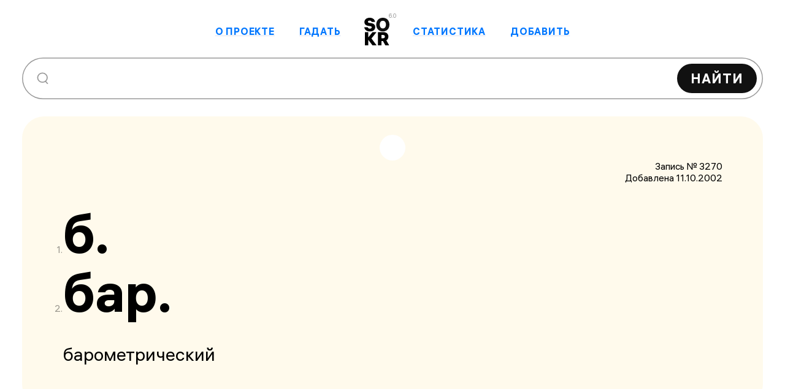

--- FILE ---
content_type: text/html; charset=UTF-8
request_url: https://sokr.ru/card/3270sb202a753/
body_size: 1436
content:
<!DOCTYPE html>
<!-- (c) Art. Lebedev Studio | https://www.artlebedev.ru/ -->
<html><head><meta charset="utf-8">
<meta name="viewport" content="width=device-width, initial-scale=1">
<script src="https://mc.yandex.ru/metrika/tag.js" async></script>
<link rel="stylesheet" href="/_nuxt/style.CpUNM5Yq.css">
<link rel="modulepreload" as="script" crossorigin href="/_nuxt/entry.BEjyleKA.js">
<link rel="prefetch" as="script" crossorigin href="/_nuxt/ALS-about-logo.CPjdSv-1.js">
<link rel="prefetch" as="script" crossorigin href="/_nuxt/about-button.cEA0jR1C.js">
<link rel="prefetch" as="script" crossorigin href="/_nuxt/about-label.BiK7R_iO.js">
<link rel="prefetch" as="script" crossorigin href="/_nuxt/add-label.CA8PG-AF.js">
<link rel="prefetch" as="script" crossorigin href="/_nuxt/add-sokr-mobile.kOc5wmPB.js">
<link rel="prefetch" as="script" crossorigin href="/_nuxt/add-sokr.DOXNhUlQ.js">
<link rel="prefetch" as="script" crossorigin href="/_nuxt/art-lebedev-logo.-Am6sqVX.js">
<link rel="prefetch" as="script" crossorigin href="/_nuxt/Czech-Republic.DIFghQ3O.js">
<link rel="prefetch" as="script" crossorigin href="/_nuxt/Germany.XHbRDiHr.js">
<link rel="prefetch" as="script" crossorigin href="/_nuxt/Hungary.lFB3noFu.js">
<link rel="prefetch" as="script" crossorigin href="/_nuxt/Netherlands.xeF-hv4W.js">
<link rel="prefetch" as="script" crossorigin href="/_nuxt/Romania.hAFQQTMe.js">
<link rel="prefetch" as="script" crossorigin href="/_nuxt/Ukraine.C-Drhg3i.js">
<link rel="prefetch" as="script" crossorigin href="/_nuxt/United-Kingdom.CX2heamT.js">
<link rel="prefetch" as="script" crossorigin href="/_nuxt/list-loader.CAN_wPua.js">
<link rel="prefetch" as="script" crossorigin href="/_nuxt/mobile-menu-close.CPcDb_7j.js">
<link rel="prefetch" as="script" crossorigin href="/_nuxt/mobile-menu.CfwSS6yJ.js">
<link rel="prefetch" as="script" crossorigin href="/_nuxt/order-sokr-count-asc.3eK7-o1A.js">
<link rel="prefetch" as="script" crossorigin href="/_nuxt/order-sokr-count-desc.BEv3v5Xk.js">
<link rel="prefetch" as="script" crossorigin href="/_nuxt/order-sokr-length-asc.Cbb8p8IJ.js">
<link rel="prefetch" as="script" crossorigin href="/_nuxt/order-sokr-length-desc.B7b_-cPf.js">
<link rel="prefetch" as="script" crossorigin href="/_nuxt/prove-sign.KiKORFmr.js">
<link rel="prefetch" as="script" crossorigin href="/_nuxt/random-button.DvLsgTLE.js">
<link rel="prefetch" as="script" crossorigin href="/_nuxt/random-label.CmtQq2p2.js">
<link rel="prefetch" as="script" crossorigin href="/_nuxt/search-clean.LR9PieZK.js">
<link rel="prefetch" as="script" crossorigin href="/_nuxt/search-mobile.DLJJniWh.js">
<link rel="prefetch" as="script" crossorigin href="/_nuxt/stat-button.DIGFtzlU.js">
<link rel="prefetch" as="script" crossorigin href="/_nuxt/stat-label.B3wjsxFc.js">
<link rel="prefetch" as="script" crossorigin href="/_nuxt/view-sokr-count.B3aZUDwc.js">
<link rel="prefetch" as="script" crossorigin href="/_nuxt/view-sokr-length.DnmF8KN5.js">
<link rel="prefetch" as="script" crossorigin href="/_nuxt/default.BLI43O0l.js">
<link rel="prefetch" as="script" crossorigin href="/_nuxt/Footer.CiekVSaM.js">
<link rel="prefetch" as="script" crossorigin href="/_nuxt/utils.C0MiIcGm.js">
<link rel="prefetch" as="script" crossorigin href="/_nuxt/mobile-popup.Cqv791Bb.js">
<link rel="prefetch" as="script" crossorigin href="/_nuxt/External.CSqu_M1H.js">
<link rel="prefetch" as="script" crossorigin href="/_nuxt/error.DZNQOrCc.js">
<script type="module" src="/_nuxt/entry.BEjyleKA.js" crossorigin></script></head><body><div id="__nuxt"></div><script type="application/json" id="__NUXT_DATA__" data-ssr="false">[{"_errors":1,"serverRendered":2,"data":3,"state":4,"once":5},{},false,{},{},["Set"]]</script>
<script>window.__NUXT__={};window.__NUXT__.config={public:{device:{enabled:true,defaultUserAgent:"Mozilla/5.0 (Macintosh; Intel Mac OS X 10_13_2) AppleWebKit/537.36 (KHTML, like Gecko) Chrome/64.0.3282.39 Safari/537.36",refreshOnResize:true},gtag:{enabled:true,id:"G-T9YFTGTCHC",initCommands:[],config:{},tags:[],loadingStrategy:"defer",url:"https://www.googletagmanager.com/gtag/js"},yandexMetrika:{id:"96454155",metrikaUrl:"https://mc.yandex.ru/metrika/tag.js",accurateTrackBounce:true,childIframe:false,clickmap:true,defer:false,useRuntimeConfig:true,trackHash:false,trackLinks:true,type:0,webvisor:false,triggerEvent:false,consoleLog:true,partytown:false,options:{clickmap:true,trackLinks:true,accurateTrackBounce:true},isDev:false}},app:{baseURL:"/",buildAssetsDir:"/_nuxt/",cdnURL:""}}</script></body></html>


--- FILE ---
content_type: text/css
request_url: https://sokr.ru/_nuxt/style.CpUNM5Yq.css
body_size: 11060
content:
@charset "UTF-8";body,html{margin:0;min-height:100%;padding:0}body{background-color:#fff;color:#000;font-family:ALS Hauss,Tahoma,Sans;-webkit-text-size-adjust:100%}h1{font-size:39px;line-height:1;margin-bottom:.5em}@media only screen and (min-width:576px){h1{font-size:52.9428571429px}}@media only screen and (min-width:768px){h1{font-size:63.4px}}@media only screen and (min-width:992px){h1{font-size:75.6px}}@media only screen and (min-width:1200px){h1{font-size:86.9285714286px}}@media only screen and (min-width:1440px){h1{font-size:100px}}h1:first-child{margin-top:0}[type=submit],button{cursor:pointer;font-family:inherit}[type=submit]:disabled,button:disabled{cursor:default}ul.content-list{list-style-type:none;margin-left:.8em;padding:0}ul.content-list>li{padding-left:1.2em}ul.content-list>li:before{content:"— ";float:left;margin-left:-1.2em}ul.content-list>li ul{margin-left:.8em}p+ul.content-list{margin-top:-.5em}.nobr{white-space:nowrap}@media (min-width:768px){.pretty-form{width:75%}}@media (min-width:992px){.pretty-form{width:60%}}@media (min-width:1200px){.pretty-form{width:50%}}.pretty-form .form-item{position:relative}.pretty-form .form-item input{padding-top:1.4em}.pretty-form .form-item textarea{line-height:1.4;resize:none}.pretty-form input[type=date],.pretty-form input[type=email],.pretty-form input[type=password],.pretty-form input[type=search],.pretty-form input[type=tel],.pretty-form input[type=text],.pretty-form select,.pretty-form textarea{-webkit-appearance:none;border:none;border-radius:20px;display:block;font-family:inherit;margin-bottom:14px;padding:8px 16px;width:100%}.pretty-form input[type=date]::-moz-placeholder,.pretty-form input[type=email]::-moz-placeholder,.pretty-form input[type=password]::-moz-placeholder,.pretty-form input[type=search]::-moz-placeholder,.pretty-form input[type=tel]::-moz-placeholder,.pretty-form input[type=text]::-moz-placeholder,.pretty-form select::-moz-placeholder,.pretty-form textarea::-moz-placeholder{color:transparent}.pretty-form input[type=date]::placeholder,.pretty-form input[type=email]::placeholder,.pretty-form input[type=password]::placeholder,.pretty-form input[type=search]::placeholder,.pretty-form input[type=tel]::placeholder,.pretty-form input[type=text]::placeholder,.pretty-form select::placeholder,.pretty-form textarea::placeholder{color:transparent}.pretty-form input[type=date],.pretty-form input[type=date]~label,.pretty-form input[type=email],.pretty-form input[type=email]~label,.pretty-form input[type=password],.pretty-form input[type=password]~label,.pretty-form input[type=search],.pretty-form input[type=search]~label,.pretty-form input[type=tel],.pretty-form input[type=tel]~label,.pretty-form input[type=text],.pretty-form input[type=text]~label,.pretty-form select,.pretty-form select~label,.pretty-form textarea,.pretty-form textarea~label{font-size:14px}@media only screen and (min-width:576px){.pretty-form input[type=date],.pretty-form input[type=date]~label,.pretty-form input[type=email],.pretty-form input[type=email]~label,.pretty-form input[type=password],.pretty-form input[type=password]~label,.pretty-form input[type=search],.pretty-form input[type=search]~label,.pretty-form input[type=tel],.pretty-form input[type=tel]~label,.pretty-form input[type=text],.pretty-form input[type=text]~label,.pretty-form select,.pretty-form select~label,.pretty-form textarea,.pretty-form textarea~label{font-size:14.4571428571px}}@media only screen and (min-width:768px){.pretty-form input[type=date],.pretty-form input[type=date]~label,.pretty-form input[type=email],.pretty-form input[type=email]~label,.pretty-form input[type=password],.pretty-form input[type=password]~label,.pretty-form input[type=search],.pretty-form input[type=search]~label,.pretty-form input[type=tel],.pretty-form input[type=tel]~label,.pretty-form input[type=text],.pretty-form input[type=text]~label,.pretty-form select,.pretty-form select~label,.pretty-form textarea,.pretty-form textarea~label{font-size:14.8px}}@media only screen and (min-width:992px){.pretty-form input[type=date],.pretty-form input[type=date]~label,.pretty-form input[type=email],.pretty-form input[type=email]~label,.pretty-form input[type=password],.pretty-form input[type=password]~label,.pretty-form input[type=search],.pretty-form input[type=search]~label,.pretty-form input[type=tel],.pretty-form input[type=tel]~label,.pretty-form input[type=text],.pretty-form input[type=text]~label,.pretty-form select,.pretty-form select~label,.pretty-form textarea,.pretty-form textarea~label{font-size:15.2px}}@media only screen and (min-width:1200px){.pretty-form input[type=date],.pretty-form input[type=date]~label,.pretty-form input[type=email],.pretty-form input[type=email]~label,.pretty-form input[type=password],.pretty-form input[type=password]~label,.pretty-form input[type=search],.pretty-form input[type=search]~label,.pretty-form input[type=tel],.pretty-form input[type=tel]~label,.pretty-form input[type=text],.pretty-form input[type=text]~label,.pretty-form select,.pretty-form select~label,.pretty-form textarea,.pretty-form textarea~label{font-size:15.5714285714px}}@media only screen and (min-width:1440px){.pretty-form input[type=date],.pretty-form input[type=date]~label,.pretty-form input[type=email],.pretty-form input[type=email]~label,.pretty-form input[type=password],.pretty-form input[type=password]~label,.pretty-form input[type=search],.pretty-form input[type=search]~label,.pretty-form input[type=tel],.pretty-form input[type=tel]~label,.pretty-form input[type=text],.pretty-form input[type=text]~label,.pretty-form select,.pretty-form select~label,.pretty-form textarea,.pretty-form textarea~label{font-size:16px}}.pretty-form input[type=date]~label,.pretty-form input[type=email]~label,.pretty-form input[type=password]~label,.pretty-form input[type=search]~label,.pretty-form input[type=tel]~label,.pretty-form input[type=text]~label,.pretty-form select~label,.pretty-form textarea~label{background:transparent;box-sizing:border-box;-webkit-font-smoothing:antialiased;-moz-osx-font-smoothing:grayscale;-webkit-touch-callout:none;color:#0006;display:block;left:14px;padding:0 2px;pointer-events:none;position:absolute;text-align:left;top:50%;transform:translateY(-50%);transform-origin:0 0;transition:transform .1s .1s,color .5s,font-size .1s .1s,background-color .1s .1s;transition-timing-function:cubic-bezier(0,.25,.5,1);-webkit-user-select:none;-moz-user-select:none;user-select:none}.pretty-form input[type=date]+.form-message,.pretty-form input[type=email]+.form-message,.pretty-form input[type=password]+.form-message,.pretty-form input[type=search]+.form-message,.pretty-form input[type=tel]+.form-message,.pretty-form input[type=text]+.form-message,.pretty-form select+.form-message,.pretty-form textarea+.form-message{margin-top:-1.2rem}.pretty-form input[type=date].nolabel,.pretty-form input[type=email].nolabel,.pretty-form input[type=password].nolabel,.pretty-form input[type=search].nolabel,.pretty-form input[type=tel].nolabel,.pretty-form input[type=text].nolabel,.pretty-form select.nolabel,.pretty-form textarea.nolabel{padding-bottom:1.8rem;padding-top:1.7rem}.pretty-form select{padding-bottom:1.65rem;padding-top:1.65rem}.pretty-form input:-webkit-autofill~label,.pretty-form input:focus~label,.pretty-form input:not(:placeholder-shown)~label,.pretty-form select:-webkit-autofill~label,.pretty-form select:focus~label,.pretty-form select:not(:placeholder-shown)~label,.pretty-form textarea:-webkit-autofill~label,.pretty-form textarea:focus~label,.pretty-form textarea:not(:placeholder-shown)~label{background:#fff;color:#000;font-size:70%;transform:translateY(-2.5em)!important}.pretty-form textarea~label{top:1.6em}.pretty-form .submit-container{margin-top:20px}.pretty-form .error{color:#ec3636}.pretty-form .error input[type=date],.pretty-form .error input[type=email],.pretty-form .error input[type=password],.pretty-form .error input[type=search],.pretty-form .error input[type=tel],.pretty-form .error input[type=text],.pretty-form .error textarea{border-color:#ec3636}.pretty-form .error input[type=date]~label,.pretty-form .error input[type=email]~label,.pretty-form .error input[type=password]~label,.pretty-form .error input[type=search]~label,.pretty-form .error input[type=tel]~label,.pretty-form .error input[type=text]~label,.pretty-form .error textarea~label{color:inherit}.pretty-button{background:#111;border:none;border-radius:3em;color:#fff!important;font-family:inherit;font-size:14px;font-weight:700;letter-spacing:.05em;padding:14px 30px;text-transform:uppercase;transition:background-color .3s}@media only screen and (min-width:576px){.pretty-button{font-size:14.6857142857px}}@media only screen and (min-width:768px){.pretty-button{font-size:15.2px}}@media only screen and (min-width:992px){.pretty-button{font-size:15.8px}}@media only screen and (min-width:1200px){.pretty-button{font-size:16.3571428571px}}@media only screen and (min-width:1440px){.pretty-button{font-size:17px}}@media only screen and (min-width:576px){.pretty-button{padding-left:36.8571428571px}}@media only screen and (min-width:768px){.pretty-button{padding-left:42px}}@media only screen and (min-width:992px){.pretty-button{padding-left:48px}}@media only screen and (min-width:1200px){.pretty-button{padding-left:53.5714285714px}}@media only screen and (min-width:1440px){.pretty-button{padding-left:60px}}@media only screen and (min-width:576px){.pretty-button{padding-right:36.8571428571px}}@media only screen and (min-width:768px){.pretty-button{padding-right:42px}}@media only screen and (min-width:992px){.pretty-button{padding-right:48px}}@media only screen and (min-width:1200px){.pretty-button{padding-right:53.5714285714px}}@media only screen and (min-width:1440px){.pretty-button{padding-right:60px}}@media only screen and (min-width:576px){.pretty-button{padding-bottom:14.6857142857px}}@media only screen and (min-width:768px){.pretty-button{padding-bottom:15.2px}}@media only screen and (min-width:992px){.pretty-button{padding-bottom:15.8px}}@media only screen and (min-width:1200px){.pretty-button{padding-bottom:16.3571428571px}}@media only screen and (min-width:1440px){.pretty-button{padding-bottom:17px}}@media only screen and (min-width:576px){.pretty-button{padding-top:14.6857142857px}}@media only screen and (min-width:768px){.pretty-button{padding-top:15.2px}}@media only screen and (min-width:992px){.pretty-button{padding-top:15.8px}}@media only screen and (min-width:1200px){.pretty-button{padding-top:16.3571428571px}}@media only screen and (min-width:1440px){.pretty-button{padding-top:17px}}.pretty-button:not(:disabled):hover{background:#f33}.pretty-button:disabled{opacity:.5}input,select,textarea{outline:none}input[type=date],input[type=email],input[type=password],input[type=search],input[type=tel],input[type=text]{height:38px}input[type=date],input[type=email],input[type=password],input[type=search],input[type=tel],input[type=text],textarea{background:#0000000d;box-shadow:inset 0 0 0 2px transparent;transition:box-shadow .3s,border-color .3s}input[type=date]:not(:-moz-placeholder-shown),input[type=email]:not(:-moz-placeholder-shown),input[type=password]:not(:-moz-placeholder-shown),input[type=search]:not(:-moz-placeholder-shown),input[type=tel]:not(:-moz-placeholder-shown),input[type=text]:not(:-moz-placeholder-shown),textarea:not(:-moz-placeholder-shown){background:transparent;border-color:#000;box-shadow:inset 0 0 0 2px #000}input[type=date]:focus,input[type=date]:focus-visible,input[type=date]:not(:placeholder-shown),input[type=email]:focus,input[type=email]:focus-visible,input[type=email]:not(:placeholder-shown),input[type=password]:focus,input[type=password]:focus-visible,input[type=password]:not(:placeholder-shown),input[type=search]:focus,input[type=search]:focus-visible,input[type=search]:not(:placeholder-shown),input[type=tel]:focus,input[type=tel]:focus-visible,input[type=tel]:not(:placeholder-shown),input[type=text]:focus,input[type=text]:focus-visible,input[type=text]:not(:placeholder-shown),textarea:focus,textarea:focus-visible,textarea:not(:placeholder-shown){background:transparent;border-color:#000;box-shadow:inset 0 0 0 2px #000}@media (max-width:767.98px){input[type=date]:not(:-moz-placeholder-shown),input[type=email]:not(:-moz-placeholder-shown),input[type=password]:not(:-moz-placeholder-shown),input[type=search]:not(:-moz-placeholder-shown),input[type=tel]:not(:-moz-placeholder-shown),input[type=text]:not(:-moz-placeholder-shown),textarea:not(:-moz-placeholder-shown){border-color:#000}input[type=date]:focus,input[type=date]:focus-visible,input[type=date]:not(:placeholder-shown),input[type=email]:focus,input[type=email]:focus-visible,input[type=email]:not(:placeholder-shown),input[type=password]:focus,input[type=password]:focus-visible,input[type=password]:not(:placeholder-shown),input[type=search]:focus,input[type=search]:focus-visible,input[type=search]:not(:placeholder-shown),input[type=tel]:focus,input[type=tel]:focus-visible,input[type=tel]:not(:placeholder-shown),input[type=text]:focus,input[type=text]:focus-visible,input[type=text]:not(:placeholder-shown),textarea:focus,textarea:focus-visible,textarea:not(:placeholder-shown){border-color:#000}}@font-face{font-display:swap;font-family:ALS Hauss;font-style:normal;font-weight:400;src:url(./als_hauss_regular.BPpajwVO.woff2) format("woff2"),url(./als_hauss_regular.BsaJE0Js.woff) format("woff")}@font-face{font-display:swap;font-family:ALS Hauss;font-style:italic;font-weight:400;src:url(./als_hauss_regular_italic.JBf4vVA2.woff2) format("woff2"),url(./als_hauss_regular_italic.BIluMRmt.woff) format("woff")}@font-face{font-display:swap;font-family:ALS Hauss;font-style:normal;font-weight:700;src:url(./als_hauss_bold.BvzRV7Qm.woff2) format("woff2"),url(./als_hauss_bold.BofuEkbV.woff) format("woff")}@font-face{font-display:swap;font-family:ALS Hauss;font-style:italic;font-weight:700;src:url(./als_hauss_bold_italic.DBZYBPH3.woff2) format("woff2"),url(./als_hauss_bold_italic.f6SVxXwL.woff) format("woff")}@font-face{font-display:swap;font-family:ALS Hauss;font-style:normal;font-weight:900;src:url(./als_hauss_black.BK5lu5JQ.woff2) format("woff2"),url(./als_hauss_black.CGvbyEuu.woff) format("woff")}.block{max-width:1440px}.block.center{margin-left:auto;margin-right:auto}.block.paddings{padding:0 18px}@media (min-width:576px){.block.paddings{padding:0 24px}}@media (min-width:768px){.block.paddings{padding:0 30px}}@media (min-width:992px){.block.paddings{padding:0 36px}}@media (min-width:1400px){.block.paddings{padding:0 42px}}a:link,a:visited{color:#07f;text-decoration:underline;text-decoration-color:#2040a026;text-decoration-thickness:1px;text-underline-offset:.15em}a:hover{color:#f33;text-decoration-color:#ff333326}*{box-sizing:border-box}.page-left-enter-active,.page-left-leave-active,.page-right-enter-active,.page-right-leave-active{transition:all .2s}.page-left-enter-from,.page-left-leave-to,.page-right-enter-from,.page-right-leave-to{opacity:0;transform:translateY(10px)}.search-wrapper{align-self:center;display:flex;flex:1 0 100%;height:68px;order:10;position:relative}@media (max-width:575.98px){.search-wrapper{height:42px;margin:15px 0 0;padding-right:0}}.search-input{-webkit-appearance:none;background:#fff!important;border:none;border-radius:100px;box-shadow:inset 0 0 0 1.5px #0006!important;font-family:inherit;font-size:16px;min-height:38px;padding-left:40px;padding-right:7em;width:100%}@media only screen and (min-width:576px){.search-input{font-size:17.8285714286px}}@media only screen and (min-width:768px){.search-input{font-size:19.2px}}@media only screen and (min-width:992px){.search-input{font-size:20.8px}}@media only screen and (min-width:1200px){.search-input{font-size:22.2857142857px}}@media only screen and (min-width:1440px){.search-input{font-size:24px}}@media (min-width:576px){.search-input{padding-left:50px}}@media only screen and (min-width:576px) and (min-width:576px){.search-input{padding-left:52.2857142857px}}@media only screen and (min-width:576px) and (min-width:768px){.search-input{padding-left:54px}}@media only screen and (min-width:576px) and (min-width:992px){.search-input{padding-left:56px}}@media only screen and (min-width:576px) and (min-width:1200px){.search-input{padding-left:57.8571428571px}}@media only screen and (min-width:576px) and (min-width:1440px){.search-input{padding-left:60px}}.search-input[type=text]{height:100%}.search-icon{font-size:inherit;height:22px;height:16px;left:16px;opacity:.4;position:absolute;top:50%;transform:translateY(-50%);-webkit-user-select:none;-moz-user-select:none;user-select:none;width:20px;width:15px}@media only screen and (min-width:576px){.search-icon{height:17.3714285714px}}@media only screen and (min-width:768px){.search-icon{height:18.4px}}@media only screen and (min-width:992px){.search-icon{height:19.6px}}@media only screen and (min-width:1200px){.search-icon{height:20.7142857143px}}@media only screen and (min-width:1440px){.search-icon{height:22px}}@media only screen and (min-width:576px){.search-icon{width:16.1428571429px}}@media only screen and (min-width:768px){.search-icon{width:17px}}@media only screen and (min-width:992px){.search-icon{width:18px}}@media only screen and (min-width:1200px){.search-icon{width:18.9285714286px}}@media only screen and (min-width:1440px){.search-icon{width:20px}}@media (min-width:576px){.search-icon{left:24px}}.search-control{bottom:4px;font-size:14px;padding:0 1em;position:absolute;right:4px;top:4px}@media only screen and (min-width:576px){.search-control{font-size:16.2857142857px}}@media only screen and (min-width:768px){.search-control{font-size:18px}}@media only screen and (min-width:992px){.search-control{font-size:20px}}@media only screen and (min-width:1200px){.search-control{font-size:21.8571428571px}}@media only screen and (min-width:1440px){.search-control{font-size:24px}}@media (min-width:768px){.search-control{bottom:10px;right:10px;top:10px}}.error-page main{align-items:center;display:flex}.content{font-size:16px;position:relative;text-align:center}@media only screen and (min-width:576px){.content{font-size:17.8285714286px}}@media only screen and (min-width:768px){.content{font-size:19.2px}}@media only screen and (min-width:992px){.content{font-size:20.8px}}@media only screen and (min-width:1200px){.content{font-size:22.2857142857px}}@media only screen and (min-width:1440px){.content{font-size:24px}}.content p,.header{margin:0}.header{letter-spacing:.03em;text-transform:uppercase}.header-404{font-size:145px;line-height:1;margin:0}@media only screen and (min-width:576px){.header-404{font-size:198.7142857143px}}@media only screen and (min-width:768px){.header-404{font-size:239px}}@media only screen and (min-width:992px){.header-404{font-size:286px}}@media only screen and (min-width:1200px){.header-404{font-size:329.6428571429px}}@media only screen and (min-width:1440px){.header-404{font-size:380px}}.container-404{position:relative}.search-container{left:0;position:absolute;right:0;top:52.5%;transform:translateY(-50%);z-index:1}.search-container form{margin-left:0}@media (min-width:768px){.search-container{left:10%;right:10%}}.search-container input[type=text]{background:#f2f2f2;height:42px}.search-container input[type=text]:focus{background:#fff}@media (min-width:992px){.search-container input[type=text]{height:68px}}.link-internal{display:inline-block;font-weight:700}.link-internal.nuxt-link-exact-active:deep{font-weight:700}.white:link,.white:visited{color:#fff;text-decoration-color:#ffffff4d}.white:link:hover,.white:visited:hover{color:#fff;opacity:.5;text-decoration-color:#ffffff80}.no-border{text-decoration:none!important}.advice-container{align-items:center;bottom:0;display:flex;flex:1 100%;height:300px;justify-content:center;margin:200px 0 2rem;position:relative;text-align:center;width:100%}@media (min-width:992px){.advice-container{flex:1;left:30px;position:absolute}}.advice-container:before{aspect-ratio:1/1.6;background:url(./advice.CEIHDrD9.svg) no-repeat;background-size:contain;bottom:0;content:"";left:50%;position:absolute;transform:rotate(35deg) translate(-24%,19%);width:350px;z-index:-1}.advice{min-width:280px;position:relative;width:280px;z-index:1}@media (min-width:992px){.advice{margin-right:2rem}}.advice h4{font-size:20px;margin:0 0 .5em}@media only screen and (min-width:576px){.advice h4{font-size:22.7428571429px}}@media only screen and (min-width:768px){.advice h4{font-size:24.8px}}@media only screen and (min-width:992px){.advice h4{font-size:27.2px}}@media only screen and (min-width:1200px){.advice h4{font-size:29.4285714286px}}@media only screen and (min-width:1440px){.advice h4{font-size:32px}}.block{display:flex;flex-direction:column}.block:not(:first-child){margin-top:32px}@media only screen and (min-width:576px){.block:not(:first-child){margin-top:53.9428571429px}}@media only screen and (min-width:768px){.block:not(:first-child){margin-top:70.4px}}@media only screen and (min-width:992px){.block:not(:first-child){margin-top:89.6px}}@media only screen and (min-width:1200px){.block:not(:first-child){margin-top:107.4285714286px}}@media only screen and (min-width:1440px){.block:not(:first-child){margin-top:128px}}.headline{font-weight:700;letter-spacing:.03em;line-height:100%;margin-top:20px;text-transform:uppercase}@media only screen and (min-width:576px){.headline{margin-top:21.3714285714px}}@media only screen and (min-width:768px){.headline{margin-top:22.4px}}@media only screen and (min-width:992px){.headline{margin-top:23.6px}}@media only screen and (min-width:1200px){.headline{margin-top:24.7142857143px}}@media only screen and (min-width:1440px){.headline{margin-top:26px}}h2.headline{font-size:36px;margin-top:0}@media only screen and (min-width:576px){h2.headline{font-size:50.6285714286px}}@media only screen and (min-width:768px){h2.headline{font-size:61.6px}}@media only screen and (min-width:992px){h2.headline{font-size:74.4px}}@media only screen and (min-width:1200px){h2.headline{font-size:86.2857142857px}}@media only screen and (min-width:1440px){h2.headline{font-size:100px}}.block-description{display:grid;gap:0;grid-template-columns:70% 1fr;line-height:1.4}@media only screen and (min-width:576px){.block-description{gap:19.2px}}@media only screen and (min-width:768px){.block-description{gap:33.6px}}@media only screen and (min-width:992px){.block-description{gap:50.4px}}@media only screen and (min-width:1200px){.block-description{gap:66px}}@media only screen and (min-width:1440px){.block-description{gap:84px}}@media (max-width:767.98px){.block-description{gap:24px;grid-template-columns:1fr}}@media (max-width:991.98px){.advice-wrapper{display:block}}.block-column{position:relative}.block-column:first-child{font-size:20px}@media only screen and (min-width:576px){.block-column:first-child{font-size:20.9142857143px}}@media only screen and (min-width:768px){.block-column:first-child{font-size:21.6px}}@media only screen and (min-width:992px){.block-column:first-child{font-size:22.4px}}@media only screen and (min-width:1200px){.block-column:first-child{font-size:23.1428571429px}}@media only screen and (min-width:1440px){.block-column:first-child{font-size:24px}}.types-quote-list{font-style:italic;list-style:"—   ";margin-top:.45em;padding-left:0}@media (max-width:767.98px){.types-quote-list{list-style:"—  ";padding-left:30px}}.types-quote-list li{margin-bottom:1em}.history{margin-bottom:20px;position:relative;z-index:1}@media only screen and (min-width:576px){.history{margin-bottom:42.8571428571px}}@media only screen and (min-width:768px){.history{margin-bottom:60px}}@media only screen and (min-width:992px){.history{margin-bottom:80px}}@media only screen and (min-width:1200px){.history{margin-bottom:98.5714285714px}}@media only screen and (min-width:1440px){.history{margin-bottom:120px}}@media (max-width:767.98px){.history{display:flex;flex-direction:column}}@media (min-width:768px){.history{margin-right:20%}}.history>*{order:1}.history img{float:none!important;margin:5px 0!important;order:2}@media (min-width:768px){.history img{left:100%;margin:0 0 1em 1.5em!important;position:absolute}}@media (max-width:767.98px){.history{flex-wrap:wrap}}.history>div{order:2}.history>div:first-child{padding-right:2em}@media (max-width:767.98px){.history>div:first-child{padding-right:0}.history>div:last-child{order:1}}.history p{margin:.3em 0}@media (min-width:768px){.history p{margin:.3em 0 1em}}.history a{font-weight:700}.headline{letter-spacing:.03em;margin-bottom:20px}@media only screen and (min-width:576px){.headline{margin-bottom:21.1428571429px}}@media only screen and (min-width:768px){.headline{margin-bottom:22px}}@media only screen and (min-width:992px){.headline{margin-bottom:23px}}@media only screen and (min-width:1200px){.headline{margin-bottom:23.9285714286px}}@media only screen and (min-width:1440px){.headline{margin-bottom:25px}}.error-container{color:#0006;font-size:14px}.error-container label{cursor:pointer;text-decoration:underline;text-transform:lowercase}.error-container label:hover{color:#f33}@keyframes rotateSun{0%{transform:rotate(0)}to{transform:rotate(1turn)}}.success{background:#e5fffc;background-size:auto 150%}.success .root{overflow:hidden;position:relative;width:100vw}.success .root:before{animation:rotateSun 10s linear infinite forwards;background:url(./sun.DntCqfod.webp) 50% 50% no-repeat;content:"";height:1681px;left:50%;margin:-840.5px 0 0 -840.5px;position:absolute;top:50%;transform-origin:center;width:1681px;z-index:-1}.success .main-inner{align-items:center;display:flex;flex-direction:column;justify-content:center;text-align:center}.link-external{display:inline-block}.default,.default:hover{color:inherit}.tags{margin-top:18px}@media only screen and (min-width:576px){.tags{margin-top:22.1142857143px}}@media only screen and (min-width:768px){.tags{margin-top:25.2px}}@media only screen and (min-width:992px){.tags{margin-top:28.8px}}@media only screen and (min-width:1200px){.tags{margin-top:32.1428571429px}}@media only screen and (min-width:1440px){.tags{margin-top:36px}}@media (min-width:992px){.tags{margin-bottom:-.8em}}.tags .tag{color:#fff}.tags .tag:hover{background:#f33;color:#fff}.tag{align-items:center;background:#000;border:none;border-radius:10em;color:#fff;cursor:pointer;display:inline-flex;font-size:14px;margin:0 .5em .3em 0;min-height:27px;padding:.25em 1em .35em;text-decoration:none;transition:background-color .3s;-webkit-user-select:none;-moz-user-select:none;user-select:none;white-space:nowrap}@media only screen and (min-width:576px){.tag{font-size:14.4571428571px}}@media only screen and (min-width:768px){.tag{font-size:14.8px}}@media only screen and (min-width:992px){.tag{font-size:15.2px}}@media only screen and (min-width:1200px){.tag{font-size:15.5714285714px}}@media only screen and (min-width:1440px){.tag{font-size:16px}}@media only screen and (min-width:576px){.tag{min-height:29.0571428571px}}@media only screen and (min-width:768px){.tag{min-height:30.6px}}@media only screen and (min-width:992px){.tag{min-height:32.4px}}@media only screen and (min-width:1200px){.tag{min-height:34.0714285714px}}@media only screen and (min-width:1440px){.tag{min-height:36px}}@media (min-width:768px){.tag{padding:.3em 1em .4em}}.tag:last-child{margin-right:0}.tag:hover{background:#f33}.card-top{background:#fffaec;border-radius:20px;color:#000!important;padding:40px 15px 20px;position:relative}@media only screen and (min-width:576px){.card-top{border-radius:24.5714285714px}}@media only screen and (min-width:768px){.card-top{border-radius:28px}}@media only screen and (min-width:992px){.card-top{border-radius:32px}}@media only screen and (min-width:1200px){.card-top{border-radius:35.7142857143px}}@media only screen and (min-width:1440px){.card-top{border-radius:40px}}@media only screen and (min-width:576px){.card-top{padding-left:29.8571428571px}}@media only screen and (min-width:768px){.card-top{padding-left:41px}}@media only screen and (min-width:992px){.card-top{padding-left:54px}}@media only screen and (min-width:1200px){.card-top{padding-left:66.0714285714px}}@media only screen and (min-width:1440px){.card-top{padding-left:80px}}@media only screen and (min-width:576px){.card-top{padding-right:29.8571428571px}}@media only screen and (min-width:768px){.card-top{padding-right:41px}}@media only screen and (min-width:992px){.card-top{padding-right:54px}}@media only screen and (min-width:1200px){.card-top{padding-right:66.0714285714px}}@media only screen and (min-width:1440px){.card-top{padding-right:80px}}@media only screen and (min-width:576px){.card-top{padding-bottom:33.7142857143px}}@media only screen and (min-width:768px){.card-top{padding-bottom:44px}}@media only screen and (min-width:992px){.card-top{padding-bottom:56px}}@media only screen and (min-width:1200px){.card-top{padding-bottom:67.1428571429px}}@media only screen and (min-width:1440px){.card-top{padding-bottom:80px}}@media only screen and (min-width:576px){.card-top{padding-top:49.1428571429px}}@media only screen and (min-width:768px){.card-top{padding-top:56px}}@media only screen and (min-width:992px){.card-top{padding-top:64px}}@media only screen and (min-width:1200px){.card-top{padding-top:71.4285714286px}}@media only screen and (min-width:1440px){.card-top{padding-top:80px}}@media (max-width:575.98px){.card-top{margin-left:-15px;margin-right:-15px}}.card-top:before{background:#fff;border-radius:100%;content:"";height:20px;left:50%;position:absolute;top:13px;transform:translate(-50%);width:20px}@media only screen and (min-width:576px){.card-top:before{top:18.0285714286px}}@media only screen and (min-width:768px){.card-top:before{top:21.8px}}@media only screen and (min-width:992px){.card-top:before{top:26.2px}}@media only screen and (min-width:1200px){.card-top:before{top:30.2857142857px}}@media only screen and (min-width:1440px){.card-top:before{top:35px}}@media only screen and (min-width:576px){.card-top:before{height:26.4px}}@media only screen and (min-width:768px){.card-top:before{height:31.2px}}@media only screen and (min-width:992px){.card-top:before{height:36.8px}}@media only screen and (min-width:1200px){.card-top:before{height:42px}}@media only screen and (min-width:1440px){.card-top:before{height:48px}}@media only screen and (min-width:576px){.card-top:before{width:26.4px}}@media only screen and (min-width:768px){.card-top:before{width:31.2px}}@media only screen and (min-width:992px){.card-top:before{width:36.8px}}@media only screen and (min-width:1200px){.card-top:before{width:42px}}@media only screen and (min-width:1440px){.card-top:before{width:48px}}.card-top h1{font-size:40px;line-height:.9;list-style:none;margin-top:.5em}@media only screen and (min-width:576px){.card-top h1{font-size:53.7142857143px}}@media only screen and (min-width:768px){.card-top h1{font-size:64px}}@media only screen and (min-width:992px){.card-top h1{font-size:76px}}@media only screen and (min-width:1200px){.card-top h1{font-size:87.1428571429px}}@media only screen and (min-width:1440px){.card-top h1{font-size:100px}}.card-top h1 .wordBreak{word-break:break-all}.card-top h1.multiple span{counter-increment:header-counter;margin-bottom:.2em}.card-top h1.multiple span:before{color:#0006;content:counter(header-counter) ".";font-weight:400}@media (max-width:575.98px){.card-top h1.multiple span:before{font-size:9px}}.card-top h4,.card-top h5{font-size:inherit;margin-bottom:.4em;margin-top:10px}@media only screen and (min-width:576px){.card-top h4,.card-top h5{margin-top:12.2857142857px}}@media only screen and (min-width:768px){.card-top h4,.card-top h5{margin-top:14px}}@media only screen and (min-width:992px){.card-top h4,.card-top h5{margin-top:16px}}@media only screen and (min-width:1200px){.card-top h4,.card-top h5{margin-top:17.8571428571px}}@media only screen and (min-width:1440px){.card-top h4,.card-top h5{margin-top:20px}}.card-top h5{margin-bottom:0}.wrong{text-decoration:line-through}.card-content{align-items:flex-end;margin-top:1.3em}@media screen and (min-width:992px){.card-content{display:flex}}.main-content{flex:1 75%}.additional-info{text-align:right}@media (min-width:768px){.additional-info{padding-left:calc(50% + 2rem)}}.card-content h1 span,.card-top h1 span,.dict{display:list-item;position:relative}.card-content h1 span:before,.card-top h1 span:before,.dict:before{bottom:0;box-sizing:border-box;display:inline-block;font-size:14px;font-weight:700;margin-left:-2em;text-align:right;width:2em}@media only screen and (min-width:576px){.card-content h1 span:before,.card-top h1 span:before,.dict:before{font-size:14.4571428571px}}@media only screen and (min-width:768px){.card-content h1 span:before,.card-top h1 span:before,.dict:before{font-size:14.8px}}@media only screen and (min-width:992px){.card-content h1 span:before,.card-top h1 span:before,.dict:before{font-size:15.2px}}@media only screen and (min-width:1200px){.card-content h1 span:before,.card-top h1 span:before,.dict:before{font-size:15.5714285714px}}@media only screen and (min-width:1440px){.card-content h1 span:before,.card-top h1 span:before,.dict:before{font-size:16px}}.card-content__description{font-size:20px;margin:0 0 .5em;word-break:break-word}@media only screen and (min-width:576px){.card-content__description{font-size:22.7428571429px}}@media only screen and (min-width:768px){.card-content__description{font-size:24.8px}}@media only screen and (min-width:992px){.card-content__description{font-size:27.2px}}@media only screen and (min-width:1200px){.card-content__description{font-size:29.4285714286px}}@media only screen and (min-width:1440px){.card-content__description{font-size:32px}}@media only screen and (min-width:576px){.card-content__description{margin-bottom:19.8285714286px}}@media only screen and (min-width:768px){.card-content__description{margin-bottom:21.2px}}@media only screen and (min-width:992px){.card-content__description{margin-bottom:22.8px}}@media only screen and (min-width:1200px){.card-content__description{margin-bottom:24.2857142857px}}@media only screen and (min-width:1440px){.card-content__description{margin-bottom:26px}}.card-content__description:last-child{margin-bottom:0}.additional-info,.comment,.dictionaries{font-size:14px}@media only screen and (min-width:576px){.additional-info,.comment,.dictionaries{font-size:14.4571428571px}}@media only screen and (min-width:768px){.additional-info,.comment,.dictionaries{font-size:14.8px}}@media only screen and (min-width:992px){.additional-info,.comment,.dictionaries{font-size:15.2px}}@media only screen and (min-width:1200px){.additional-info,.comment,.dictionaries{font-size:15.5714285714px}}@media only screen and (min-width:1440px){.additional-info,.comment,.dictionaries{font-size:16px}}.comment:last-child{margin-bottom:0}.link{word-break:break-word}.dictionaries{list-style:none;margin:0;padding:0}.dict{margin-bottom:1em}.dict:last-child{margin-bottom:0}.multiple .dict{counter-increment:dict-counter}.multiple .dict:before{content:counter(dict-counter) ".";position:absolute;right:100%;top:0}.examples-container{margin-top:14px}@media only screen and (min-width:576px){.examples-container{margin-top:18.5714285714px}}@media only screen and (min-width:768px){.examples-container{margin-top:22px}}@media only screen and (min-width:992px){.examples-container{margin-top:26px}}@media only screen and (min-width:1200px){.examples-container{margin-top:29.7142857143px}}@media only screen and (min-width:1440px){.examples-container{margin-top:34px}}.examples-container:first-child{margin-top:0}.examples{margin-bottom:14px}@media only screen and (min-width:576px){.examples{margin-bottom:18.5714285714px}}@media only screen and (min-width:768px){.examples{margin-bottom:22px}}@media only screen and (min-width:992px){.examples{margin-bottom:26px}}@media only screen and (min-width:1200px){.examples{margin-bottom:29.7142857143px}}@media only screen and (min-width:1440px){.examples{margin-bottom:34px}}.examples:last-child{margin-bottom:0}.examples h4:first-child,.examples:first-child{margin-top:0}.examples h4{position:relative}.examples .counter{color:#0006;font-weight:400;margin-right:.2em;position:absolute;right:100%}@media (max-width:575.98px){.examples .counter{bottom:0;font-size:9px;line-height:1.6}}.examples p{margin:.5em 0}.comment-link{font-weight:400}.source{word-break:break-all}.result-string{margin-bottom:20px}@media only screen and (min-width:576px){.result-string{margin-bottom:24.5714285714px}}@media only screen and (min-width:768px){.result-string{margin-bottom:28px}}@media only screen and (min-width:992px){.result-string{margin-bottom:32px}}@media only screen and (min-width:1200px){.result-string{margin-bottom:35.7142857143px}}@media only screen and (min-width:1440px){.result-string{margin-bottom:40px}}.result-string-small{font-size:14px}@media only screen and (min-width:576px){.result-string-small{font-size:14.4571428571px}}@media only screen and (min-width:768px){.result-string-small{font-size:14.8px}}@media only screen and (min-width:992px){.result-string-small{font-size:15.2px}}@media only screen and (min-width:1200px){.result-string-small{font-size:15.5714285714px}}@media only screen and (min-width:1440px){.result-string-small{font-size:16px}}@media (min-width:576px){.result-string-small{margin-left:30%}}.all-tags-count{margin-top:24px}@media only screen and (min-width:576px){.all-tags-count{margin-top:25.8285714286px}}@media only screen and (min-width:768px){.all-tags-count{margin-top:27.2px}}@media only screen and (min-width:992px){.all-tags-count{margin-top:28.8px}}@media only screen and (min-width:1200px){.all-tags-count{margin-top:30.2857142857px}}@media only screen and (min-width:1440px){.all-tags-count{margin-top:32px}}.more-button{aspect-ratio:1/1;border:1px solid #e4e4e4;border-radius:100%;font-size:11px;font-weight:700;height:100%;margin-left:0;min-height:27px;padding-bottom:4px;padding-top:4px}@media only screen and (min-width:576px){.more-button{margin-left:-9.1428571429px}}@media only screen and (min-width:768px){.more-button{margin-left:-16px}}@media only screen and (min-width:992px){.more-button{margin-left:-24px}}@media only screen and (min-width:1200px){.more-button{margin-left:-31.4285714286px}}@media only screen and (min-width:1440px){.more-button{margin-left:-40px}}@media only screen and (min-width:576px){.more-button{min-height:29.0571428571px}}@media only screen and (min-width:768px){.more-button{min-height:30.6px}}@media only screen and (min-width:992px){.more-button{min-height:32.4px}}@media only screen and (min-width:1200px){.more-button{min-height:34.0714285714px}}@media only screen and (min-width:1440px){.more-button{min-height:36px}}@media only screen and (min-width:576px){.more-button{font-size:12.1428571429px}}@media only screen and (min-width:768px){.more-button{font-size:13px}}@media only screen and (min-width:992px){.more-button{font-size:14px}}@media only screen and (min-width:1200px){.more-button{font-size:14.9285714286px}}@media only screen and (min-width:1440px){.more-button{font-size:16px}}@media only screen and (min-width:576px){.more-button{padding-bottom:4.2285714286px}}@media only screen and (min-width:768px){.more-button{padding-bottom:4.4px}}@media only screen and (min-width:992px){.more-button{padding-bottom:4.6px}}@media only screen and (min-width:1200px){.more-button{padding-bottom:4.7857142857px}}@media only screen and (min-width:1440px){.more-button{padding-bottom:5px}}@media only screen and (min-width:576px){.more-button{padding-top:4.2285714286px}}@media only screen and (min-width:768px){.more-button{padding-top:4.4px}}@media only screen and (min-width:992px){.more-button{padding-top:4.6px}}@media only screen and (min-width:1200px){.more-button{padding-top:4.7857142857px}}@media only screen and (min-width:1440px){.more-button{padding-top:5px}}.statistics{margin-bottom:20px}@media only screen and (min-width:576px){.statistics{margin-bottom:38.2857142857px}}@media only screen and (min-width:768px){.statistics{margin-bottom:52px}}@media only screen and (min-width:992px){.statistics{margin-bottom:68px}}@media only screen and (min-width:1200px){.statistics{margin-bottom:82.8571428571px}}@media only screen and (min-width:1440px){.statistics{margin-bottom:100px}}@media (min-width:992px){.statistics{display:flex}}.statistics h2{color:inherit;font-size:16px;font-weight:400;margin:0 0 7px!important}@media only screen and (min-width:576px){.statistics h2{font-size:17.8285714286px}}@media only screen and (min-width:768px){.statistics h2{font-size:19.2px}}@media only screen and (min-width:992px){.statistics h2{font-size:20.8px}}@media only screen and (min-width:1200px){.statistics h2{font-size:22.2857142857px}}@media only screen and (min-width:1440px){.statistics h2{font-size:24px}}.statistics strong{display:block;font-size:46px;line-height:.8;white-space:nowrap}@media only screen and (min-width:576px){.statistics strong{font-size:67.4857142857px}}@media only screen and (min-width:768px){.statistics strong{font-size:83.6px}}@media only screen and (min-width:992px){.statistics strong{font-size:102.4px}}@media only screen and (min-width:1200px){.statistics strong{font-size:119.8571428571px}}@media only screen and (min-width:1440px){.statistics strong{font-size:140px}}.statistics-item{flex:1 33.33%;padding-right:5%}@media (max-width:991.98px){.statistics-item{margin-bottom:20px}}.statistics-item-waiting{color:#0006;padding-right:0}@keyframes loading-rotating{0%{transform:rotate(0)}to{transform:rotate(1turn)}}.spinner-image{animation:loading-rotating .85s linear infinite;left:50%;margin-top:2em;position:relative;transform:translate(-50%)}.poem-header{margin-bottom:.6em!important}.poem{-moz-column-count:2;column-count:2;gap:1.5em;margin-bottom:20px;position:relative;z-index:1}@media (min-width:576px){.poem{-moz-column-count:3;column-count:3}}@media (min-width:768px){.poem{margin-bottom:1.5em}}.poem a{font-weight:700}.poem__block{padding:0 0 20px}@media (min-width:768px){.poem__block{padding:0 0 1em}}.latest{margin-bottom:20px;padding-right:60px;position:relative}@media only screen and (min-width:576px){.latest{margin-bottom:38.2857142857px}}@media only screen and (min-width:768px){.latest{margin-bottom:52px}}@media only screen and (min-width:992px){.latest{margin-bottom:68px}}@media only screen and (min-width:1200px){.latest{margin-bottom:82.8571428571px}}@media only screen and (min-width:1440px){.latest{margin-bottom:100px}}@media only screen and (min-width:576px){.latest{padding-right:80.5714285714px}}@media only screen and (min-width:768px){.latest{padding-right:96px}}@media only screen and (min-width:992px){.latest{padding-right:114px}}@media only screen and (min-width:1200px){.latest{padding-right:130.7142857143px}}@media only screen and (min-width:1440px){.latest{padding-right:150px}}.latest h2{margin-bottom:5px}.latest a{font-weight:700}.latest__row{margin:.6em 0}.latest__row:last-child{margin-bottom:0}.latest__abbr{display:inline;font-weight:700;width:100%;word-break:break-all}.latest__description{display:inline;width:100%;word-break:break-word}@media (min-width:576px){.latest__description{width:70%}}.prove{margin-bottom:20px;position:relative}@media only screen and (min-width:576px){.prove{margin-bottom:38.2857142857px}}@media only screen and (min-width:768px){.prove{margin-bottom:52px}}@media only screen and (min-width:992px){.prove{margin-bottom:68px}}@media only screen and (min-width:1200px){.prove{margin-bottom:82.8571428571px}}@media only screen and (min-width:1440px){.prove{margin-bottom:100px}}@media (min-width:768px){.prove{flex-wrap:nowrap;margin-right:-1.5rem}}.prove__abbr{flex:1 100%}@media (min-width:576px){.prove__abbr{display:flex}}@media (min-width:768px){.prove__abbr{padding-right:2em}}.prove__abbr-value{white-space:nowrap}@media (min-width:576px){.prove__abbr-value{margin-right:.3em}}.prove__abbr-value a{font-weight:700}.prove__sign{margin:0 1.5em 0 -10px;position:relative}@media (min-width:576px){.prove__sign{margin-left:-2%}}.prove__sign:after{background:#f6f6f6;border-radius:100%;content:"";height:1em;left:100%;margin-left:2px;max-height:45px;max-width:45px;top:50%;width:1em}.prove__sign h2,.prove__sign:after{position:absolute;transform:translateY(-50%)}.prove__sign h2{left:10px;top:42%}@media (min-width:576px){.prove__sign h2{left:2%}}.prove__sign svg{height:auto;min-width:650px;width:100%}.prove__sign-reducer{overflow:hidden;position:relative}.credentials{display:flex;flex-wrap:wrap;font-size:14px;margin-top:50px}@media only screen and (min-width:576px){.credentials{font-size:14.4571428571px}}@media only screen and (min-width:768px){.credentials{font-size:14.8px}}@media only screen and (min-width:992px){.credentials{font-size:15.2px}}@media only screen and (min-width:1200px){.credentials{font-size:15.5714285714px}}@media only screen and (min-width:1440px){.credentials{font-size:16px}}@media only screen and (min-width:576px){.credentials{margin-top:88.8571428571px}}@media only screen and (min-width:768px){.credentials{margin-top:118px}}@media only screen and (min-width:992px){.credentials{margin-top:152px}}@media only screen and (min-width:1200px){.credentials{margin-top:183.5714285714px}}@media only screen and (min-width:1440px){.credentials{margin-top:220px}}.credentials>div{margin:0 10% 20px 0}@media only screen and (min-width:576px){.credentials>div{margin-bottom:38.2857142857px}}@media only screen and (min-width:768px){.credentials>div{margin-bottom:52px}}@media only screen and (min-width:992px){.credentials>div{margin-bottom:68px}}@media only screen and (min-width:1200px){.credentials>div{margin-bottom:82.8571428571px}}@media only screen and (min-width:1440px){.credentials>div{margin-bottom:100px}}.credentials>div:last-child{margin:0}.credentials p{margin:5px 0}@media (min-width:768px){.credentials p{margin:1em 0}}.als-logo{bottom:100%;left:0;margin-bottom:.5em;position:absolute;width:170px}.als-copyright{margin-top:70px!important;position:relative}.links-to-dictionaries{align-items:flex-start;display:flex;flex-direction:column}.dictionary-flag-link-wrapper{align-items:baseline;display:flex;justify-content:flex-start;margin-top:5px}@media (min-width:768px){.dictionary-flag-link-wrapper{margin-top:.5em}}.flag-icon{display:block;height:auto;margin-right:.3em;position:relative;top:.2em;width:22px}.advice-wrapper{flex:1;position:relative}.new-label{height:auto;position:absolute;right:0;width:160px;z-index:-1}@media (min-width:576px){.new-label{top:-1em;width:250px}}@media (min-width:768px){.new-label{width:330px}}.show-scrollbar{overflow-y:scroll}.random main{align-items:center;display:flex;justify-content:center;margin:0 -16px;position:relative}@media (min-width:576px){.random main{margin:0 -24px}}@media (min-width:768px){.random main{margin:0 -30px}}@media (min-width:992px){.random main{margin:0 -36px}}@media (min-width:1400px){.random main{margin:0 -42px}}.ball{align-items:center;display:inline-flex;flex:1;height:auto;justify-content:center;left:50%;margin-top:3em;min-height:800px;overflow:hidden;position:relative;top:50%;transform:translate(-50%);transition:height .3s,width .3s}@keyframes rotateDefaultButton{0%{transform:rotate(0)}to{transform:rotate(1turn)}}.ball-inner{align-items:center;display:flex;flex:1;justify-content:center;position:relative}.ball-video-container{aspect-ratio:1/1;background:url(./gadalka.F51KG7kA.webp) 50% no-repeat;background-size:contain;overflow:hidden}.ball-video,.ball-video-container{border-radius:100%;height:100%;position:absolute}.ball-video{left:0;top:0}@media (min-width:576px){.ball-video{filter:blur(5px);height:102%;left:-1%;top:-1%}}.curved-text{box-sizing:border-box;color:#fff;display:block;flex:1;font-size:24px;font-weight:700;left:.5em;letter-spacing:.03em;position:absolute;right:.5em;text-transform:uppercase;top:.5em;transition:opacity .3s}@media only screen and (min-width:576px){.curved-text{font-size:29.9428571429px}}@media only screen and (min-width:768px){.curved-text{font-size:34.4px}}@media only screen and (min-width:992px){.curved-text{font-size:39.6px}}@media only screen and (min-width:1200px){.curved-text{font-size:44.4285714286px}}@media only screen and (min-width:1440px){.curved-text{font-size:50px}}.default-text-container{height:100%;left:0;position:absolute;top:0;width:100%}.default-text-container-animate{animation:rotateDefaultButton 10s linear infinite forwards}.default-text{opacity:1}.default-text path{fill:transparent}.default-text text{fill:#ff9800}.default-text>div{max-height:3em}.card{align-items:center;aspect-ratio:1/1;display:flex;justify-content:center;max-width:100vw;opacity:1;position:relative;transition:opacity .3s;z-index:1}.card .description{font-size:24px}@media only screen and (min-width:576px){.card .description{font-size:29.9428571429px}}@media only screen and (min-width:768px){.card .description{font-size:34.4px}}@media only screen and (min-width:992px){.card .description{font-size:39.6px}}@media only screen and (min-width:1200px){.card .description{font-size:44.4285714286px}}@media only screen and (min-width:1440px){.card .description{font-size:50px}}.card .pretty-button{background:#fff;color:#3648ec!important;opacity:1}.card .pretty-button:hover{background:#fff;opacity:.5}.hidden{opacity:0}.dict,.header-item{display:list-item;position:relative}.dict:before,.header-item:before{bottom:.4em;box-sizing:border-box;color:#ffffff80;display:inline-block;font-size:14px;font-weight:400;margin-left:-2em;padding-right:.3em;position:absolute;text-align:right;width:2em}@media only screen and (min-width:576px){.dict:before,.header-item:before{font-size:15.3714285714px}}@media only screen and (min-width:768px){.dict:before,.header-item:before{font-size:16.4px}}@media only screen and (min-width:992px){.dict:before,.header-item:before{font-size:17.6px}}@media only screen and (min-width:1200px){.dict:before,.header-item:before{font-size:18.7142857143px}}@media only screen and (min-width:1440px){.dict:before,.header-item:before{font-size:20px}}.random__card-content{color:#fff;margin:0;text-align:center;transition:padding .3s}@media (max-width:575.98px){.random__card-content{padding-left:1.5em!important;padding-right:1.5em!important}}.random__card-content h1{font-size:50px;line-height:.9;list-style:none;margin:0 0 .3em}@media only screen and (min-width:576px){.random__card-content h1{font-size:86.5714285714px}}@media only screen and (min-width:768px){.random__card-content h1{font-size:114px}}@media only screen and (min-width:992px){.random__card-content h1{font-size:146px}}@media only screen and (min-width:1200px){.random__card-content h1{font-size:175.7142857143px}}@media only screen and (min-width:1440px){.random__card-content h1{font-size:210px}}.random__card-content h1 span{word-break:break-all}.random__card-content h1.multiple .header-item{counter-increment:header-counter;margin-bottom:.3em}.random__card-content h1.multiple .header-item:before{content:counter(header-counter) "."}.random__card-content h1 .wrong{text-decoration:line-through}.random__card-content .small{font-size:40px}@media only screen and (min-width:576px){.random__card-content .small{font-size:53.7142857143px}}@media only screen and (min-width:768px){.random__card-content .small{font-size:64px}}@media only screen and (min-width:992px){.random__card-content .small{font-size:76px}}@media only screen and (min-width:1200px){.random__card-content .small{font-size:87.1428571429px}}@media only screen and (min-width:1440px){.random__card-content .small{font-size:100px}}.random__card-content .medium{font-size:45px}@media only screen and (min-width:576px){.random__card-content .medium{font-size:62.8285714286px}}@media only screen and (min-width:768px){.random__card-content .medium{font-size:76.2px}}@media only screen and (min-width:992px){.random__card-content .medium{font-size:91.8px}}@media only screen and (min-width:1200px){.random__card-content .medium{font-size:106.2857142857px}}@media only screen and (min-width:1440px){.random__card-content .medium{font-size:123px}}.random__card-content .large{font-size:50px}@media only screen and (min-width:576px){.random__card-content .large{font-size:71.9428571429px}}@media only screen and (min-width:768px){.random__card-content .large{font-size:88.4px}}@media only screen and (min-width:992px){.random__card-content .large{font-size:107.6px}}@media only screen and (min-width:1200px){.random__card-content .large{font-size:125.4285714286px}}@media only screen and (min-width:1440px){.random__card-content .large{font-size:146px}}.animated-hidden{opacity:0}.cards-list{display:flex;flex-direction:column;margin-bottom:12px}@media only screen and (min-width:576px){.cards-list{margin-bottom:14.7428571429px}}@media only screen and (min-width:768px){.cards-list{margin-bottom:16.8px}}@media only screen and (min-width:992px){.cards-list{margin-bottom:19.2px}}@media only screen and (min-width:1200px){.cards-list{margin-bottom:21.4285714286px}}@media only screen and (min-width:1440px){.cards-list{margin-bottom:24px}}.cards-list__card{cursor:pointer;margin-left:0;margin-right:0;position:relative}@media only screen and (min-width:576px){.cards-list__card{margin-left:-8.2285714286px}}@media only screen and (min-width:768px){.cards-list__card{margin-left:-14.4px}}@media only screen and (min-width:992px){.cards-list__card{margin-left:-21.6px}}@media only screen and (min-width:1200px){.cards-list__card{margin-left:-28.2857142857px}}@media only screen and (min-width:1440px){.cards-list__card{margin-left:-36px}}@media only screen and (min-width:576px){.cards-list__card{margin-right:-8.2285714286px}}@media only screen and (min-width:768px){.cards-list__card{margin-right:-14.4px}}@media only screen and (min-width:992px){.cards-list__card{margin-right:-21.6px}}@media only screen and (min-width:1200px){.cards-list__card{margin-right:-28.2857142857px}}@media only screen and (min-width:1440px){.cards-list__card{margin-right:-36px}}@media (max-width:767.98px){.cards-list__card{margin-left:0;margin-right:0}}@media (min-width:768px){.cards-list__card:hover .select-background{opacity:1}}.cards-list__card:hover .selected-text{background:transparent}.card-inner-wrapper{display:flex;justify-content:flex-start;padding:12px 0;position:relative}@media only screen and (min-width:576px){.card-inner-wrapper{padding-top:14.7428571429px}}@media only screen and (min-width:768px){.card-inner-wrapper{padding-top:16.8px}}@media only screen and (min-width:992px){.card-inner-wrapper{padding-top:19.2px}}@media only screen and (min-width:1200px){.card-inner-wrapper{padding-top:21.4285714286px}}@media only screen and (min-width:1440px){.card-inner-wrapper{padding-top:24px}}@media only screen and (min-width:576px){.card-inner-wrapper{padding-left:8.2285714286px}}@media only screen and (min-width:768px){.card-inner-wrapper{padding-left:14.4px}}@media only screen and (min-width:992px){.card-inner-wrapper{padding-left:21.6px}}@media only screen and (min-width:1200px){.card-inner-wrapper{padding-left:28.2857142857px}}@media only screen and (min-width:1440px){.card-inner-wrapper{padding-left:36px}}@media only screen and (min-width:576px){.card-inner-wrapper{padding-right:8.2285714286px}}@media only screen and (min-width:768px){.card-inner-wrapper{padding-right:14.4px}}@media only screen and (min-width:992px){.card-inner-wrapper{padding-right:21.6px}}@media only screen and (min-width:1200px){.card-inner-wrapper{padding-right:28.2857142857px}}@media only screen and (min-width:1440px){.card-inner-wrapper{padding-right:36px}}@media only screen and (min-width:576px){.card-inner-wrapper{padding-bottom:14.7428571429px}}@media only screen and (min-width:768px){.card-inner-wrapper{padding-bottom:16.8px}}@media only screen and (min-width:992px){.card-inner-wrapper{padding-bottom:19.2px}}@media only screen and (min-width:1200px){.card-inner-wrapper{padding-bottom:21.4285714286px}}@media only screen and (min-width:1440px){.card-inner-wrapper{padding-bottom:24px}}@media (max-width:575.98px){.card-inner-wrapper{flex-direction:column}}.comment,.details{font-size:14px}@media only screen and (min-width:576px){.comment,.details{font-size:14.4571428571px}}@media only screen and (min-width:768px){.comment,.details{font-size:14.8px}}@media only screen and (min-width:992px){.comment,.details{font-size:15.2px}}@media only screen and (min-width:1200px){.comment,.details{font-size:15.5714285714px}}@media only screen and (min-width:1440px){.comment,.details{font-size:16px}}.comment{margin:0}@media only screen and (min-width:576px){.comment{margin-top:3.0571428571px}}@media only screen and (min-width:768px){.comment{margin-top:4.6px}}@media only screen and (min-width:992px){.comment{margin-top:6.4px}}@media only screen and (min-width:1200px){.comment{margin-top:8.0714285714px}}@media only screen and (min-width:1440px){.comment{margin-top:10px}}.details{margin:0}@media (min-width:576px){.card-abbrs{max-width:30%;min-width:30%;padding-right:1.5em}}@media (max-width:991.98px){.card-abbrs{line-height:1;word-break:break-all}}.card-abbrs:not(.single) .card-abbr>span:before{color:#0006;content:counter(abbr-counter) ".";font-size:.4em;font-weight:400;left:-2.1em;line-height:100%;margin-top:2em;position:absolute;text-align:right;top:0;width:1.8em}.abbr-wrapper{counter-increment:abbr-counter;margin-bottom:.25em;word-break:break-word}.abbr-wrapper:hover~.abbr-wrapper a{color:#f33;text-decoration-color:#ff333326}.abbr-wrapper:first-child .card-abbr:before{z-index:2}.card-abbr{font-weight:700}.card-abbr:before{border-radius:20px;bottom:-5px;content:"";left:-15px;position:absolute;right:0;top:-20px}.card-abbr>span{position:relative}.card-abbr.wrong{text-decoration:line-through}.card-abbr:not(:last-child){margin-bottom:.1em}.card-abbrs,.card-description{font-size:20px;word-break:break-word}@media only screen and (min-width:576px){.card-abbrs,.card-description{font-size:22.7428571429px}}@media only screen and (min-width:768px){.card-abbrs,.card-description{font-size:24.8px}}@media only screen and (min-width:992px){.card-abbrs,.card-description{font-size:27.2px}}@media only screen and (min-width:1200px){.card-abbrs,.card-description{font-size:29.4285714286px}}@media only screen and (min-width:1440px){.card-abbrs,.card-description{font-size:32px}}.select-background{background:#fffaec;border-radius:20px;bottom:-5px;color:#000!important;left:-15px;opacity:0;position:absolute;right:0;top:-5px;transition:opacity .15s ease}.selected-text{background-color:#f2f2f2}.details-link-container a{position:relative;z-index:3}.error-text{font-size:16px;margin-top:0}@media only screen and (min-width:576px){.error-text{font-size:17.8285714286px}}@media only screen and (min-width:768px){.error-text{font-size:19.2px}}@media only screen and (min-width:992px){.error-text{font-size:20.8px}}@media only screen and (min-width:1200px){.error-text{font-size:22.2857142857px}}@media only screen and (min-width:1440px){.error-text{font-size:24px}}.selected-text{background-color:#f2f2f2;font-style:italic}.top-abbrs{font-size:16px;margin-bottom:20px}@media only screen and (min-width:576px){.top-abbrs{font-size:19.6571428571px}}@media only screen and (min-width:768px){.top-abbrs{font-size:22.4px}}@media only screen and (min-width:992px){.top-abbrs{font-size:25.6px}}@media only screen and (min-width:1200px){.top-abbrs{font-size:28.5714285714px}}@media only screen and (min-width:1440px){.top-abbrs{font-size:32px}}@media only screen and (min-width:576px){.top-abbrs{margin-bottom:42.8571428571px}}@media only screen and (min-width:768px){.top-abbrs{margin-bottom:60px}}@media only screen and (min-width:992px){.top-abbrs{margin-bottom:80px}}@media only screen and (min-width:1200px){.top-abbrs{margin-bottom:98.5714285714px}}@media only screen and (min-width:1440px){.top-abbrs{margin-bottom:120px}}@media (min-width:768px){.top-abbrs{display:flex}}.top-abbrs p{margin-top:0}@media (max-width:575.98px){.top-abbrs p{margin-bottom:7px}}@media (min-width:768px){.top-abbrs__wrapper{flex:0 0 33.33%;text-align:center}}@media (max-width:767.98px){.top-abbrs__wrapper:nth-child(2){display:none}.top-abbrs__wrapper:first-child .top-abbrs__header:after{content:".."}.top-abbrs__wrapper:nth-child(3) .top-abbrs__header{text-align:right}.top-abbrs__wrapper:nth-child(3) .top-abbrs__header:before{content:".."}}.top-abbrs__wrapper:nth-child(2){padding:0 5%}.top-abbrs__header{display:block;font-size:200px;font-weight:700;line-height:.7;margin:0 0 .1em;text-transform:uppercase}@media only screen and (min-width:576px){.top-abbrs__header{font-size:277.7142857143px}}@media only screen and (min-width:768px){.top-abbrs__header{font-size:336px}}@media only screen and (min-width:992px){.top-abbrs__header{font-size:404px}}@media only screen and (min-width:1200px){.top-abbrs__header{font-size:467.1428571429px}}@media only screen and (min-width:1440px){.top-abbrs__header{font-size:540px}}.top-abbrs__description{font-size:14px}@media only screen and (min-width:576px){.top-abbrs__description{font-size:14.4571428571px}}@media only screen and (min-width:768px){.top-abbrs__description{font-size:14.8px}}@media only screen and (min-width:992px){.top-abbrs__description{font-size:15.2px}}@media only screen and (min-width:1200px){.top-abbrs__description{font-size:15.5714285714px}}@media only screen and (min-width:1440px){.top-abbrs__description{font-size:16px}}.top-abbrs__list{font-size:20px;font-weight:700;list-style:none;margin:0;padding:0;word-break:break-all}@media only screen and (min-width:576px){.top-abbrs__list{font-size:22.7428571429px}}@media only screen and (min-width:768px){.top-abbrs__list{font-size:24.8px}}@media only screen and (min-width:992px){.top-abbrs__list{font-size:27.2px}}@media only screen and (min-width:1200px){.top-abbrs__list{font-size:29.4285714286px}}@media only screen and (min-width:1440px){.top-abbrs__list{font-size:32px}}.top-abbrs__list li{margin-bottom:.3em}.top-10-abbrs{margin-bottom:20px}@media only screen and (min-width:576px){.top-10-abbrs{margin-bottom:26.8571428571px}}@media only screen and (min-width:768px){.top-10-abbrs{margin-bottom:32px}}@media only screen and (min-width:992px){.top-10-abbrs{margin-bottom:38px}}@media only screen and (min-width:1200px){.top-10-abbrs{margin-bottom:43.5714285714px}}@media only screen and (min-width:1440px){.top-10-abbrs{margin-bottom:50px}}.top-10-abbrs__list{font-size:3em;font-weight:700}@media (min-width:576px){.top-10-abbrs__list{font-size:2em}}.top-10-abbrs__list li{margin-bottom:5px}@media (min-width:576px){.top-10-abbrs__list li{margin-bottom:.3em}}.top-10-abbrs__list{list-style:none;margin:0;padding:0}@media (min-width:576px){.top-10-abbrs__item{align-items:flex-start;display:flex}}@media (max-width:575.98px){.top-10-abbrs__item:first-child .top-10-abbrs__abbr{font-size:59.5 vw}.top-10-abbrs__item:nth-child(2) .top-10-abbrs__abbr{font-size:54 vw}.top-10-abbrs__item:nth-child(3) .top-10-abbrs__abbr{font-size:48.5 vw}.top-10-abbrs__item:nth-child(4) .top-10-abbrs__abbr{font-size:43 vw}.top-10-abbrs__item:nth-child(5) .top-10-abbrs__abbr{font-size:37.5 vw}.top-10-abbrs__item:nth-child(6) .top-10-abbrs__abbr{font-size:32 vw}.top-10-abbrs__item:nth-child(7) .top-10-abbrs__abbr{font-size:26.5 vw}.top-10-abbrs__item:nth-child(8) .top-10-abbrs__abbr{font-size:21 vw}.top-10-abbrs__item:nth-child(9) .top-10-abbrs__abbr{font-size:15.5 vw}.top-10-abbrs__item:nth-child(10) .top-10-abbrs__abbr{font-size:10 vw}}.top-10-abbrs__abbr{aspect-ratio:1.8791/1;background:url("data:image/svg+xml;charset=utf-8,%3Csvg xmlns='http://www.w3.org/2000/svg' width='575' height='306' fill='none'%3E%3Cpath fill='%23000' d='M.491.121h255.081v305.192h-66.373V59.079H66.865v246.234H.49zM319.919.121H575v305.192h-66.373V59.079H386.292v246.234h-66.373z'/%3E%3Cpath fill='%23FDF76D' d='M0 164.029 575 59v88.205L0 252.234z'/%3E%3C/svg%3E") no-repeat;background-size:contain;height:auto;line-height:.8;margin-right:1em;margin-top:.5em;min-width:280px;position:relative}@media only screen and (min-width:576px){.top-10-abbrs__abbr{min-width:347.4285714286px}}@media only screen and (min-width:768px){.top-10-abbrs__abbr{min-width:398px}}@media only screen and (min-width:992px){.top-10-abbrs__abbr{min-width:457px}}@media only screen and (min-width:1200px){.top-10-abbrs__abbr{min-width:511.7857142857px}}@media only screen and (min-width:1440px){.top-10-abbrs__abbr{min-width:575px}}.top-10-abbrs__abbr a{margin-bottom:.05em;outline:none;text-decoration:none}.top-10-abbrs__abbr a span{border:none!important}.top-10-abbrs__abbr-value{font-size:25px;left:50%;position:absolute;top:40%;transform:rotate(-10.5deg) translate(-50%,-50%);white-space:nowrap;z-index:1}@media only screen and (min-width:576px){.top-10-abbrs__abbr-value{font-size:30.7142857143px}}@media only screen and (min-width:768px){.top-10-abbrs__abbr-value{font-size:35px}}@media only screen and (min-width:992px){.top-10-abbrs__abbr-value{font-size:40px}}@media only screen and (min-width:1200px){.top-10-abbrs__abbr-value{font-size:44.6428571429px}}@media only screen and (min-width:1440px){.top-10-abbrs__abbr-value{font-size:50px}}.top-10-abbrs__link{background:#fffaec;border-radius:20px;bottom:80%;color:#000!important;left:-10em;min-width:300px;opacity:0;outline:none;padding:18px 32px;position:absolute;text-decoration:none;transform:translate(-50%);z-index:-10}.top-10-abbrs__link a:before{content:"";height:100%;left:0;position:absolute;top:0;width:100%}.top-10-abbrs__link--bottom{bottom:auto;top:100%}.top-10-abbrs__link--right{left:auto!important;right:-50px;transform:none}.top-10-abbrs__cards-list{font-size:16px;font-weight:400;margin-top:.7em}@media only screen and (min-width:576px){.top-10-abbrs__cards-list{font-size:19.6571428571px}}@media only screen and (min-width:768px){.top-10-abbrs__cards-list{font-size:22.4px}}@media only screen and (min-width:992px){.top-10-abbrs__cards-list{font-size:25.6px}}@media only screen and (min-width:1200px){.top-10-abbrs__cards-list{font-size:28.5714285714px}}@media only screen and (min-width:1440px){.top-10-abbrs__cards-list{font-size:32px}}.top-10-abbrs__cards-list a{font-weight:600}.main-page{font-size:20px}@media only screen and (min-width:576px){.main-page{font-size:22.7428571429px}}@media only screen and (min-width:768px){.main-page{font-size:24.8px}}@media only screen and (min-width:992px){.main-page{font-size:27.2px}}@media only screen and (min-width:1200px){.main-page{font-size:29.4285714286px}}@media only screen and (min-width:1440px){.main-page{font-size:32px}}.main-page h2{color:inherit;font-size:14px;font-weight:400;margin:0}@media only screen and (min-width:576px){.main-page h2{font-size:14.4571428571px}}@media only screen and (min-width:768px){.main-page h2{font-size:14.8px}}@media only screen and (min-width:992px){.main-page h2{font-size:15.2px}}@media only screen and (min-width:1200px){.main-page h2{font-size:15.5714285714px}}@media only screen and (min-width:1440px){.main-page h2{font-size:16px}}.longest{margin-bottom:20px}@media only screen and (min-width:576px){.longest{margin-bottom:38.2857142857px}}@media only screen and (min-width:768px){.longest{margin-bottom:52px}}@media only screen and (min-width:992px){.longest{margin-bottom:68px}}@media only screen and (min-width:1200px){.longest{margin-bottom:82.8571428571px}}@media only screen and (min-width:1440px){.longest{margin-bottom:100px}}.longest strong{font-size:50px;line-height:1.2;white-space:normal;word-break:break-all}@media only screen and (min-width:576px){.longest strong{font-size:61.4285714286px}}@media only screen and (min-width:768px){.longest strong{font-size:70px}}@media only screen and (min-width:992px){.longest strong{font-size:80px}}@media only screen and (min-width:1200px){.longest strong{font-size:89.2857142857px}}@media only screen and (min-width:1440px){.longest strong{font-size:100px}}.sweet-couple{align-items:center;display:flex;flex-direction:column;font-size:14px;margin-bottom:25px;margin-top:35px}@media only screen and (min-width:576px){.sweet-couple{font-size:14.4571428571px}}@media only screen and (min-width:768px){.sweet-couple{font-size:14.8px}}@media only screen and (min-width:992px){.sweet-couple{font-size:15.2px}}@media only screen and (min-width:1200px){.sweet-couple{font-size:15.5714285714px}}@media only screen and (min-width:1440px){.sweet-couple{font-size:16px}}@media only screen and (min-width:576px){.sweet-couple{margin-bottom:83.2857142857px}}@media only screen and (min-width:768px){.sweet-couple{margin-bottom:127px}}@media only screen and (min-width:992px){.sweet-couple{margin-bottom:178px}}@media only screen and (min-width:1200px){.sweet-couple{margin-bottom:225.3571428571px}}@media only screen and (min-width:1440px){.sweet-couple{margin-bottom:280px}}@media only screen and (min-width:576px){.sweet-couple{margin-top:63.5714285714px}}@media only screen and (min-width:768px){.sweet-couple{margin-top:85px}}@media only screen and (min-width:992px){.sweet-couple{margin-top:110px}}@media only screen and (min-width:1200px){.sweet-couple{margin-top:133.2142857143px}}@media only screen and (min-width:1440px){.sweet-couple{margin-top:160px}}.more-often__value,.sweet-couple__value{font-size:140px;font-weight:700;line-height:1}@media only screen and (min-width:576px){.more-often__value,.sweet-couple__value{font-size:231.4285714286px}}@media only screen and (min-width:768px){.more-often__value,.sweet-couple__value{font-size:300px}}@media only screen and (min-width:992px){.more-often__value,.sweet-couple__value{font-size:380px}}@media only screen and (min-width:1200px){.more-often__value,.sweet-couple__value{font-size:454.2857142857px}}@media only screen and (min-width:1440px){.more-often__value,.sweet-couple__value{font-size:540px}}.sweet-couple__value{align-items:center;display:flex;justify-content:center;line-height:.85;position:relative;text-indent:.13em;text-transform:uppercase}.sweet-couple__value:before{aspect-ratio:1/1;background:url("data:image/svg+xml;charset=utf-8,%3Csvg xmlns='http://www.w3.org/2000/svg' width='269' height='245' fill='none'%3E%3Cpath fill='%23DF3CB2' d='M73.27.306c-18.803 0-37.697 6.117-52.044 20.799-28.694 29.363-27.906 74.631 0 103.995L134.5 245l113.274-119.9c27.908-29.364 28.692-74.632 0-103.995-28.692-28.14-75.398-28.14-104.09 0l-9.184 9.788-9.185-9.788C110.963 6.423 92.074.306 73.271.306' opacity='.4'/%3E%3C/svg%3E") 50% no-repeat;background-size:contain;content:"";left:50%;position:absolute;top:50%;transform:translate(-50%,-45%);width:70%;z-index:-1}.spinner-container{left:50%;margin-top:-2em;position:absolute;top:50vh;transform:translate(-100%,-50%)}.page-content{transition:all .2s}.logo-container{flex:0 0 100%;margin:0 1.5% 20px;min-height:26px;order:0;position:relative;text-align:center;-webkit-user-select:none;-moz-user-select:none;user-select:none}@media (min-width:576px){.logo-container{flex:0 0 31px;min-height:35px;order:3}}@media (min-width:992px){.logo-container{flex:0 0 41px;min-height:45px}}@media (max-width:575.98px){.logo-container-hidden{opacity:0;z-index:-1}}.logo-link{color:inherit;text-decoration:none}.logo{height:auto;left:0;width:23px}@media (min-width:576px){.logo{position:absolute;width:100%}}.version{bottom:100%;color:#949494;font-size:9px;line-height:1;margin-left:23px;position:absolute}@media (min-width:576px){.version{left:100%;margin:0 0 -1px -1px}}.header-wrapper{align-items:center;display:flex;margin-bottom:16px;margin-top:16px}@media only screen and (min-width:576px){.header-wrapper{margin-top:19.6571428571px}}@media only screen and (min-width:768px){.header-wrapper{margin-top:22.4px}}@media only screen and (min-width:992px){.header-wrapper{margin-top:25.6px}}@media only screen and (min-width:1200px){.header-wrapper{margin-top:28.5714285714px}}@media only screen and (min-width:1440px){.header-wrapper{margin-top:32px}}@media only screen and (min-width:576px){.header-wrapper{margin-bottom:19.6571428571px}}@media only screen and (min-width:768px){.header-wrapper{margin-bottom:22.4px}}@media only screen and (min-width:992px){.header-wrapper{margin-bottom:25.6px}}@media only screen and (min-width:1200px){.header-wrapper{margin-bottom:28.5714285714px}}@media only screen and (min-width:1440px){.header-wrapper{margin-bottom:32px}}@media (max-width:575.98px){.header-wrapper{flex-wrap:wrap;justify-content:space-between}}.header-links{font-size:16px}.header-links:not(:last-child){margin-right:20px}.header-content{align-items:stretch;display:flex;flex:1}@media (max-width:575.98px){.header-content{flex-wrap:wrap;justify-content:space-between}}.links-wrapper{box-sizing:border-box;display:flex;flex-wrap:wrap;justify-content:center;width:100%}@media (max-width:575.98px){.links-wrapper{flex:1 100%}}.link-container{align-items:center;display:none;font-size:14px;font-weight:600;letter-spacing:.05em;margin:0 1.5%;text-transform:uppercase}@media (min-width:576px){.link-container{display:flex;margin-bottom:20px}}@media screen and (min-width:440px){.link-container{font-size:16px}}@media (min-width:768px){.link-container{margin:0 14px 20px}}@media (min-width:992px){.link-container{margin:0 20px 20px}}.link-container:nth-child(2),.link-container:nth-child(3){order:1}.link-container:nth-child(4),.link-container:nth-child(5){order:4}@media (max-width:575.98px){.link-container{text-align:right}}@media (min-width:576px){.link-container{font-size:16px}}.links-list{box-sizing:border-box;display:flex;gap:8px;justify-content:space-between;margin:0 -18px;overflow:auto;padding:0 0 .5em;width:100%}@media (min-width:576px){.links-list{display:none;gap:20px}}.links-list .link-container{display:flex;margin:0}.visually-hidden{visibility:hidden}.the-footer{align-items:flex-end;display:flex;font-size:14px;justify-content:space-between;margin-bottom:32px;margin-top:32px}@media only screen and (min-width:576px){.the-footer{font-size:14.4571428571px}}@media only screen and (min-width:768px){.the-footer{font-size:14.8px}}@media only screen and (min-width:992px){.the-footer{font-size:15.2px}}@media only screen and (min-width:1200px){.the-footer{font-size:15.5714285714px}}@media only screen and (min-width:1440px){.the-footer{font-size:16px}}@media only screen and (min-width:576px){.the-footer{margin-top:47.5428571429px}}@media only screen and (min-width:768px){.the-footer{margin-top:59.2px}}@media only screen and (min-width:992px){.the-footer{margin-top:72.8px}}@media only screen and (min-width:1200px){.the-footer{margin-top:85.4285714286px}}@media only screen and (min-width:1440px){.the-footer{margin-top:100px}}@media only screen and (min-width:576px){.the-footer{margin-bottom:36.5714285714px}}@media only screen and (min-width:768px){.the-footer{margin-bottom:40px}}@media only screen and (min-width:992px){.the-footer{margin-bottom:44px}}@media only screen and (min-width:1200px){.the-footer{margin-bottom:47.7142857143px}}@media only screen and (min-width:1440px){.the-footer{margin-bottom:52px}}@media (max-width:767.98px){.the-footer{align-items:flex-start;flex-direction:column;justify-content:flex-start}}.footer-counter-wrapper{margin-left:40px}@media (max-width:767.98px){.footer-counter-wrapper{margin-left:0;margin-top:24px}}.mobile-menu{align-self:start;font-size:2rem;font-weight:900;letter-spacing:.03em;padding-top:1em;text-transform:uppercase}.mobile-menu ul{list-style:none;margin:0;padding:0}.mobile-menu li{margin-bottom:.5em}.root{overflow:hidden;position:relative}.default-layout{display:flex;flex-direction:column;justify-content:space-between;min-height:100vh}main{flex:1}


--- FILE ---
content_type: application/javascript
request_url: https://sokr.ru/_nuxt/List.CEuMHvbs.js
body_size: 1184
content:
import{O as S,z as T,d as q,A as k,C as _,r as $,c as i,l as m,b as f,N,m as O,w,v as I,e as l,f as n,n as v,k as u,F as g,h as d,t as c,x as h,_ as P}from"./entry.BEjyleKA.js";import{u as E}from"./mobile-popup.Cqv791Bb.js";import{u as y}from"./utils.C0MiIcGm.js";import{p as C}from"./plural.YHHNbElo.js";const b=S("tagsStore",{state:()=>({tags:[],totalCount:null}),getters:{items:e=>e.tags.reduce((t,r)=>{const s=t.find(p=>p.name===r);return s?s.amount++:t.push({name:r,amount:1}),t},[]),currentTag:e=>e.tags.find(t=>t.isCurrent)},actions:{async fetchTags(e){const{data:t}=await T("/api/tags/","$e1pe2lCrRU");let r=t.value.tags;r.forEach(s=>s.isCurrent=s.tag===e),this.$patch({tags:r,totalCount:t.value.total_count})},addItem(e){this.tags.push(e)},removeItem(e){const t=this.tags.lastIndexOf(e);t>-1&&this.tags.splice(t,1)},setCurrentTag(e){let t=this.tags.slice();t.forEach(r=>r.isCurrent=r.tag===e),this.$patch({tags:t})}}}),F=q({__name:"List",setup(e){const t=k();_();const r=$(null),s=i(()=>({...m(b,["tags","totalCount"]),...m(f,["cards","searchQuery","abbrsTotalCount","requestSent"]),...m(E,["isPopupOpened"]),...N(f,["cardsTotalCount"])}));Object.assign({},{...O(b,["fetchTags","setCurrentTag"])}),r.value=i(()=>s.value.cards());const p=i(()=>s.value.searchQuery()),o=i(()=>p.value.query?s.value.cardsTotalCount():s.value.abbrsTotalCount());return(a,z)=>w((l(),n("div",{class:v(a.$style["block-main-list"])},[s.value.requestSent()||o.value?(l(),n("div",{key:0,class:v([a.$style["result-string"],{[a.$style["result-string-small"]]:u(t).query.query||u(t).path!=="/"}])},[!u(t).query.query&&u(t).path!=="/"?(l(),n(g,{key:0},[d(" В словаре "+c(("utils"in a?a.utils:u(y)).formatNumber(o.value))+" "+c(("plural"in a?a.plural:u(C))(o.value,["сокращение","сокращения","сокращений"]))+", вот 150 из них: ",1)],64)):u(t).query.query?(l(),n(g,{key:1},[d(" Нашлось "+c(("utils"in a?a.utils:u(y)).formatNumber(o.value))+" "+c(("plural"in a?a.plural:u(C))(o.value,["совпадение","совпадения","совпадений"])),1),o.value>150?(l(),n(g,{key:0},[d(", вот 150 из них:")],64)):h("",!0)],64)):h("",!0)],2)):h("",!0)],2)),[[I,!s.value.isPopupOpened()]])}}),M={"result-string":"result-string","result-string-small":"result-string-small","all-tags-count":"all-tags-count","more-button":"more-button"},R={$style:M},V=P(F,[["__cssModules",R]]);export{V as _};


--- FILE ---
content_type: application/javascript
request_url: https://sokr.ru/_nuxt/index.BZw98V4u.js
body_size: 7593
content:
import{u as U,_ as Q}from"./utils.C0MiIcGm.js";import{J as Z,K as ee,_ as te,u as re,r as $,c as I,m as ne,o as oe,L as ie,w as ae,v as ue,f as W,g as E,n as A,M as se,k as q,F as ce,s as le,x as fe,a as de,b as G,e as D,i as pe,j as ve,l as V,h as he,t as me}from"./entry.BEjyleKA.js";import{u as ye}from"./mobile-popup.Cqv791Bb.js";const _e=""+new URL("random-ball.B_menMKj.mp4",import.meta.url).href,ge=""+new URL("gadalka.F51KG7kA.webp",import.meta.url).href;var K={exports:{}};/*!
 * circletype 2.3.0
 * A JavaScript library that lets you curve type on the web.
 * Copyright © 2014-2018 Peter Hrynkow
 * Licensed MIT
 * https://github.com/peterhry/CircleType#readme
 */(function(B,k){(function(o,u){B.exports=u()})(typeof self<"u"?self:Z,function(){return function(o){function u(r){if(e[r])return e[r].exports;var t=e[r]={i:r,l:!1,exports:{}};return o[r].call(t.exports,t,t.exports,u),t.l=!0,t.exports}var e={};return u.m=o,u.c=e,u.d=function(r,t,n){u.o(r,t)||Object.defineProperty(r,t,{configurable:!1,enumerable:!0,get:n})},u.n=function(r){var t=r&&r.__esModule?function(){return r.default}:function(){return r};return u.d(t,"a",t),t},u.o=function(r,t){return Object.prototype.hasOwnProperty.call(r,t)},u.p="",u(u.s=29)}([function(o,u,e){var r=e(24)("wks"),t=e(12),n=e(1).Symbol,i=typeof n=="function";(o.exports=function(a){return r[a]||(r[a]=i&&n[a]||(i?n:t)("Symbol."+a))}).store=r},function(o,u){var e=o.exports=typeof window<"u"&&window.Math==Math?window:typeof self<"u"&&self.Math==Math?self:Function("return this")();typeof __g=="number"&&(__g=e)},function(o,u){var e=o.exports={version:"2.5.6"};typeof __e=="number"&&(__e=e)},function(o,u,e){var r=e(4),t=e(11);o.exports=e(6)?function(n,i,a){return r.f(n,i,t(1,a))}:function(n,i,a){return n[i]=a,n}},function(o,u,e){var r=e(5),t=e(34),n=e(35),i=Object.defineProperty;u.f=e(6)?Object.defineProperty:function(a,c,s){if(r(a),c=n(c,!0),r(s),t)try{return i(a,c,s)}catch{}if("get"in s||"set"in s)throw TypeError("Accessors not supported!");return"value"in s&&(a[c]=s.value),a}},function(o,u,e){var r=e(10);o.exports=function(t){if(!r(t))throw TypeError(t+" is not an object!");return t}},function(o,u,e){o.exports=!e(17)(function(){return Object.defineProperty({},"a",{get:function(){return 7}}).a!=7})},function(o,u){var e={}.hasOwnProperty;o.exports=function(r,t){return e.call(r,t)}},function(o,u){var e=Math.ceil,r=Math.floor;o.exports=function(t){return isNaN(t=+t)?0:(t>0?r:e)(t)}},function(o,u){o.exports=function(e){if(e==null)throw TypeError("Can't call method on  "+e);return e}},function(o,u){o.exports=function(e){return typeof e=="object"?e!==null:typeof e=="function"}},function(o,u){o.exports=function(e,r){return{enumerable:!(1&e),configurable:!(2&e),writable:!(4&e),value:r}}},function(o,u){var e=0,r=Math.random();o.exports=function(t){return"Symbol(".concat(t===void 0?"":t,")_",(++e+r).toString(36))}},function(o,u){o.exports={}},function(o,u,e){var r=e(24)("keys"),t=e(12);o.exports=function(n){return r[n]||(r[n]=t(n))}},function(o,u){o.exports=!1},function(o,u,e){var r=e(1),t=e(2),n=e(3),i=e(19),a=e(20),c=function(s,f,l){var p,y,g,b,M=s&c.F,P=s&c.G,O=s&c.S,S=s&c.P,h=s&c.B,d=P?r:O?r[f]||(r[f]={}):(r[f]||{}).prototype,m=P?t:t[f]||(t[f]={}),_=m.prototype||(m.prototype={});P&&(l=f);for(p in l)y=!M&&d&&d[p]!==void 0,g=(y?d:l)[p],b=h&&y?a(g,r):S&&typeof g=="function"?a(Function.call,g):g,d&&i(d,p,g,s&c.U),m[p]!=g&&n(m,p,b),S&&_[p]!=g&&(_[p]=g)};r.core=t,c.F=1,c.G=2,c.S=4,c.P=8,c.B=16,c.W=32,c.U=64,c.R=128,o.exports=c},function(o,u){o.exports=function(e){try{return!!e()}catch{return!0}}},function(o,u,e){var r=e(10),t=e(1).document,n=r(t)&&r(t.createElement);o.exports=function(i){return n?t.createElement(i):{}}},function(o,u,e){var r=e(1),t=e(3),n=e(7),i=e(12)("src"),a=Function.toString,c=(""+a).split("toString");e(2).inspectSource=function(s){return a.call(s)},(o.exports=function(s,f,l,p){var y=typeof l=="function";y&&(n(l,"name")||t(l,"name",f)),s[f]!==l&&(y&&(n(l,i)||t(l,i,s[f]?""+s[f]:c.join(String(f)))),s===r?s[f]=l:p?s[f]?s[f]=l:t(s,f,l):(delete s[f],t(s,f,l)))})(Function.prototype,"toString",function(){return typeof this=="function"&&this[i]||a.call(this)})},function(o,u,e){var r=e(36);o.exports=function(t,n,i){if(r(t),n===void 0)return t;switch(i){case 1:return function(a){return t.call(n,a)};case 2:return function(a,c){return t.call(n,a,c)};case 3:return function(a,c,s){return t.call(n,a,c,s)}}return function(){return t.apply(n,arguments)}}},function(o,u,e){var r=e(42),t=e(9);o.exports=function(n){return r(t(n))}},function(o,u){var e={}.toString;o.exports=function(r){return e.call(r).slice(8,-1)}},function(o,u,e){var r=e(8),t=Math.min;o.exports=function(n){return n>0?t(r(n),9007199254740991):0}},function(o,u,e){var r=e(2),t=e(1),n=t["__core-js_shared__"]||(t["__core-js_shared__"]={});(o.exports=function(i,a){return n[i]||(n[i]=a!==void 0?a:{})})("versions",[]).push({version:r.version,mode:e(15)?"pure":"global",copyright:"© 2018 Denis Pushkarev (zloirock.ru)"})},function(o,u){o.exports="constructor,hasOwnProperty,isPrototypeOf,propertyIsEnumerable,toLocaleString,toString,valueOf".split(",")},function(o,u,e){var r=e(4).f,t=e(7),n=e(0)("toStringTag");o.exports=function(i,a,c){i&&!t(i=c?i:i.prototype,n)&&r(i,n,{configurable:!0,value:a})}},function(o,u,e){var r=e(9);o.exports=function(t){return Object(r(t))}},function(o,u,e){Object.defineProperty(u,"__esModule",{value:!0});var r=Math.PI/180;u.default=function(t){return t*r}},function(o,u,e){e(30);var r=e(54),t=function(n){return n&&n.__esModule?n:{default:n}}(r);o.exports=t.default},function(o,u,e){e(31),e(47),o.exports=e(2).Array.from},function(o,u,e){var r=e(32)(!0);e(33)(String,"String",function(t){this._t=String(t),this._i=0},function(){var t,n=this._t,i=this._i;return i>=n.length?{value:void 0,done:!0}:(t=r(n,i),this._i+=t.length,{value:t,done:!1})})},function(o,u,e){var r=e(8),t=e(9);o.exports=function(n){return function(i,a){var c,s,f=String(t(i)),l=r(a),p=f.length;return l<0||l>=p?n?"":void 0:(c=f.charCodeAt(l),c<55296||c>56319||l+1===p||(s=f.charCodeAt(l+1))<56320||s>57343?n?f.charAt(l):c:n?f.slice(l,l+2):s-56320+(c-55296<<10)+65536)}}},function(o,u,e){var r=e(15),t=e(16),n=e(19),i=e(3),a=e(13),c=e(37),s=e(26),f=e(46),l=e(0)("iterator"),p=!([].keys&&"next"in[].keys()),y=function(){return this};o.exports=function(g,b,M,P,O,S,h){c(M,b,P);var d,m,_,x=function(H){if(!p&&H in T)return T[H];switch(H){case"keys":case"values":return function(){return new M(this,H)}}return function(){return new M(this,H)}},L=b+" Iterator",C=O=="values",v=!1,T=g.prototype,w=T[l]||T["@@iterator"]||O&&T[O],j=w||x(O),F=O?C?x("entries"):j:void 0,z=b=="Array"&&T.entries||w;if(z&&(_=f(z.call(new g)))!==Object.prototype&&_.next&&(s(_,L,!0),r||typeof _[l]=="function"||i(_,l,y)),C&&w&&w.name!=="values"&&(v=!0,j=function(){return w.call(this)}),r&&!h||!p&&!v&&T[l]||i(T,l,j),a[b]=j,a[L]=y,O)if(d={values:C?j:x("values"),keys:S?j:x("keys"),entries:F},h)for(m in d)m in T||n(T,m,d[m]);else t(t.P+t.F*(p||v),b,d);return d}},function(o,u,e){o.exports=!e(6)&&!e(17)(function(){return Object.defineProperty(e(18)("div"),"a",{get:function(){return 7}}).a!=7})},function(o,u,e){var r=e(10);o.exports=function(t,n){if(!r(t))return t;var i,a;if(n&&typeof(i=t.toString)=="function"&&!r(a=i.call(t))||typeof(i=t.valueOf)=="function"&&!r(a=i.call(t))||!n&&typeof(i=t.toString)=="function"&&!r(a=i.call(t)))return a;throw TypeError("Can't convert object to primitive value")}},function(o,u){o.exports=function(e){if(typeof e!="function")throw TypeError(e+" is not a function!");return e}},function(o,u,e){var r=e(38),t=e(11),n=e(26),i={};e(3)(i,e(0)("iterator"),function(){return this}),o.exports=function(a,c,s){a.prototype=r(i,{next:t(1,s)}),n(a,c+" Iterator")}},function(o,u,e){var r=e(5),t=e(39),n=e(25),i=e(14)("IE_PROTO"),a=function(){},c=function(){var s,f=e(18)("iframe"),l=n.length;for(f.style.display="none",e(45).appendChild(f),f.src="javascript:",s=f.contentWindow.document,s.open(),s.write("<script>document.F=Object<\/script>"),s.close(),c=s.F;l--;)delete c.prototype[n[l]];return c()};o.exports=Object.create||function(s,f){var l;return s!==null?(a.prototype=r(s),l=new a,a.prototype=null,l[i]=s):l=c(),f===void 0?l:t(l,f)}},function(o,u,e){var r=e(4),t=e(5),n=e(40);o.exports=e(6)?Object.defineProperties:function(i,a){t(i);for(var c,s=n(a),f=s.length,l=0;f>l;)r.f(i,c=s[l++],a[c]);return i}},function(o,u,e){var r=e(41),t=e(25);o.exports=Object.keys||function(n){return r(n,t)}},function(o,u,e){var r=e(7),t=e(21),n=e(43)(!1),i=e(14)("IE_PROTO");o.exports=function(a,c){var s,f=t(a),l=0,p=[];for(s in f)s!=i&&r(f,s)&&p.push(s);for(;c.length>l;)r(f,s=c[l++])&&(~n(p,s)||p.push(s));return p}},function(o,u,e){var r=e(22);o.exports=Object("z").propertyIsEnumerable(0)?Object:function(t){return r(t)=="String"?t.split(""):Object(t)}},function(o,u,e){var r=e(21),t=e(23),n=e(44);o.exports=function(i){return function(a,c,s){var f,l=r(a),p=t(l.length),y=n(s,p);if(i&&c!=c){for(;p>y;)if((f=l[y++])!=f)return!0}else for(;p>y;y++)if((i||y in l)&&l[y]===c)return i||y||0;return!i&&-1}}},function(o,u,e){var r=e(8),t=Math.max,n=Math.min;o.exports=function(i,a){return i=r(i),i<0?t(i+a,0):n(i,a)}},function(o,u,e){var r=e(1).document;o.exports=r&&r.documentElement},function(o,u,e){var r=e(7),t=e(27),n=e(14)("IE_PROTO"),i=Object.prototype;o.exports=Object.getPrototypeOf||function(a){return a=t(a),r(a,n)?a[n]:typeof a.constructor=="function"&&a instanceof a.constructor?a.constructor.prototype:a instanceof Object?i:null}},function(o,u,e){var r=e(20),t=e(16),n=e(27),i=e(48),a=e(49),c=e(23),s=e(50),f=e(51);t(t.S+t.F*!e(53)(function(l){Array.from(l)}),"Array",{from:function(l){var p,y,g,b,M=n(l),P=typeof this=="function"?this:Array,O=arguments.length,S=O>1?arguments[1]:void 0,h=S!==void 0,d=0,m=f(M);if(h&&(S=r(S,O>2?arguments[2]:void 0,2)),m==null||P==Array&&a(m))for(p=c(M.length),y=new P(p);p>d;d++)s(y,d,h?S(M[d],d):M[d]);else for(b=m.call(M),y=new P;!(g=b.next()).done;d++)s(y,d,h?i(b,S,[g.value,d],!0):g.value);return y.length=d,y}})},function(o,u,e){var r=e(5);o.exports=function(t,n,i,a){try{return a?n(r(i)[0],i[1]):n(i)}catch(s){var c=t.return;throw c!==void 0&&r(c.call(t)),s}}},function(o,u,e){var r=e(13),t=e(0)("iterator"),n=Array.prototype;o.exports=function(i){return i!==void 0&&(r.Array===i||n[t]===i)}},function(o,u,e){var r=e(4),t=e(11);o.exports=function(n,i,a){i in n?r.f(n,i,t(0,a)):n[i]=a}},function(o,u,e){var r=e(52),t=e(0)("iterator"),n=e(13);o.exports=e(2).getIteratorMethod=function(i){if(i!=null)return i[t]||i["@@iterator"]||n[r(i)]}},function(o,u,e){var r=e(22),t=e(0)("toStringTag"),n=r(function(){return arguments}())=="Arguments",i=function(a,c){try{return a[c]}catch{}};o.exports=function(a){var c,s,f;return a===void 0?"Undefined":a===null?"Null":typeof(s=i(c=Object(a),t))=="string"?s:n?r(c):(f=r(c))=="Object"&&typeof c.callee=="function"?"Arguments":f}},function(o,u,e){var r=e(0)("iterator"),t=!1;try{var n=[7][r]();n.return=function(){t=!0},Array.from(n,function(){throw 2})}catch{}o.exports=function(i,a){if(!a&&!t)return!1;var c=!1;try{var s=[7],f=s[r]();f.next=function(){return{done:c=!0}},s[r]=function(){return f},i(s)}catch{}return c}},function(o,u,e){function r(h){return h&&h.__esModule?h:{default:h}}function t(h,d){if(!(h instanceof d))throw new TypeError("Cannot call a class as a function")}Object.defineProperty(u,"__esModule",{value:!0});var n=function(){function h(d,m){for(var _=0;_<m.length;_++){var x=m[_];x.enumerable=x.enumerable||!1,x.configurable=!0,"value"in x&&(x.writable=!0),Object.defineProperty(d,x.key,x)}}return function(d,m,_){return m&&h(d.prototype,m),_&&h(d,_),d}}(),i=e(55),a=r(i),c=e(56),s=r(c),f=e(57),l=r(f),p=e(58),y=r(p),g=e(59),b=r(g),M=Math.PI,P=Math.max,O=Math.min,S=function(){function h(d,m){t(this,h),this.element=d,this.originalHTML=this.element.innerHTML;var _=document.createElement("div"),x=document.createDocumentFragment();_.setAttribute("aria-label",d.innerText),_.style.position="relative",this.container=_,this._letters=(0,s.default)(d,m),this._letters.forEach(function(w){return x.appendChild(w)}),_.appendChild(x),this.element.innerHTML="",this.element.appendChild(_);var L=window.getComputedStyle(this.element),C=L.fontSize,v=L.lineHeight;this._fontSize=parseFloat(C),this._lineHeight=parseFloat(v)||this._fontSize,this._metrics=this._letters.map(a.default);var T=this._metrics.reduce(function(w,j){return w+j.width},0);this._minRadius=T/M/2+this._lineHeight,this._dir=1,this._forceWidth=!1,this._forceHeight=!0,this._radius=this._minRadius,this._invalidate()}return n(h,[{key:"radius",value:function(d){return d!==void 0?(this._radius=P(this._minRadius,d),this._invalidate(),this):this._radius}},{key:"dir",value:function(d){return d!==void 0?(this._dir=d,this._invalidate(),this):this._dir}},{key:"forceWidth",value:function(d){return d!==void 0?(this._forceWidth=d,this._invalidate(),this):this._forceWidth}},{key:"forceHeight",value:function(d){return d!==void 0?(this._forceHeight=d,this._invalidate(),this):this._forceHeight}},{key:"refresh",value:function(){return this._invalidate()}},{key:"destroy",value:function(){return this.element.innerHTML=this.originalHTML,this}},{key:"_invalidate",value:function(){var d=this;return cancelAnimationFrame(this._raf),this._raf=requestAnimationFrame(function(){d._layout()}),this}},{key:"_layout",value:function(){var d=this,m=this._radius,_=this._dir,x=_===-1?-m+this._lineHeight:m,L="center "+x/this._fontSize+"em",C=m-this._lineHeight,v=(0,b.default)(this._metrics,C),T=v.rotations,w=v.θ;if(this._letters.forEach(function(z,H){var R=z.style,J=(-.5*w+T[H])*_,Y=-.5*d._metrics[H].width/d._fontSize,N="translateX("+Y+"em) rotate("+J+"deg)";R.position="absolute",R.bottom=_===-1?0:"auto",R.left="50%",R.transform=N,R.transformOrigin=L,R.webkitTransform=N,R.webkitTransformOrigin=L}),this._forceHeight){var j=w>180?(0,l.default)(m,w):(0,l.default)(C,w)+this._lineHeight;this.container.style.height=j/this._fontSize+"em"}if(this._forceWidth){var F=(0,y.default)(m,O(180,w));this.container.style.width=F/this._fontSize+"em"}return this}}]),h}();u.default=S},function(o,u,e){Object.defineProperty(u,"__esModule",{value:!0}),u.default=function(r){var t=r.getBoundingClientRect();return{height:t.height,left:t.left+window.pageXOffset,top:t.top+window.pageYOffset,width:t.width}}},function(o,u,e){function r(t){if(Array.isArray(t)){for(var n=0,i=Array(t.length);n<t.length;n++)i[n]=t[n];return i}return Array.from(t)}Object.defineProperty(u,"__esModule",{value:!0}),u.default=function(t,n){var i=document.createElement("span"),a=t.innerText.trim();return(n?n(a):[].concat(r(a))).map(function(c){var s=i.cloneNode();return s.insertAdjacentHTML("afterbegin",c===" "?"&nbsp;":c),s})}},function(o,u,e){Object.defineProperty(u,"__esModule",{value:!0});var r=e(28),t=function(n){return n&&n.__esModule?n:{default:n}}(r);u.default=function(n,i){return n*(1-Math.cos((0,t.default)(i/2)))}},function(o,u,e){Object.defineProperty(u,"__esModule",{value:!0});var r=e(28),t=function(n){return n&&n.__esModule?n:{default:n}}(r);u.default=function(n,i){return 2*n*Math.sin((0,t.default)(i/2))}},function(o,u,e){Object.defineProperty(u,"__esModule",{value:!0});var r=e(60),t=function(n){return n&&n.__esModule?n:{default:n}}(r);u.default=function(n,i){return n.reduce(function(a,c){var s=c.width,f=(0,t.default)(s/i);return{θ:a.θ+f,rotations:a.rotations.concat([a.θ+f/2])}},{θ:0,rotations:[]})}},function(o,u,e){Object.defineProperty(u,"__esModule",{value:!0});var r=180/Math.PI;u.default=function(t){return t*r}}])})})(K);var be=K.exports;const X=ee(be),xe="random",we="ball",Te="rotateDefaultButton",Me="card",Oe="description",Se="hidden",je="dict",ke="multiple",Pe="wrong",Ce="small",Ae="medium",Le="large",$e={"show-scrollbar":"show-scrollbar",random:xe,ball:we,"ball-inner":"ball-inner","ball-video-container":"ball-video-container","ball-video":"ball-video","curved-text":"curved-text","default-text-container":"default-text-container","default-text-container-animate":"default-text-container-animate",rotateDefaultButton:Te,"default-text":"default-text",card:Me,description:Oe,hidden:Se,"header-item":"header-item",dict:je,"random__card-content":"random__card-content",multiple:ke,wrong:Pe,small:Ce,medium:Ae,large:Le,"animated-hidden":"animated-hidden"},Ee=["innerHTML"],He=["disabled"],Re={__name:"index",setup(B){const k=de();re({title:"Погадать",bodyAttrs:{class:k.random}});const o=["Смотрю в прошлое и читаю будущее","Мгновенно и без обмана предсказываю судьбу","Предсказываю судьбу по базе аббревиатур"],u=["Аббревиатура судьбы","Расклад такой"];let e=null,r=null;const t=$(null),n=$(null),i=$(null),a=$(null),c=$(null),s=$(null),f=$(null),l=$(!0),p=$(!0);let y="",g="",b=0;const M=$(!1),P=I(()=>{const T=h.value.abbrs.slice().sort((w,j)=>j.value.length-w.value.length)[0].value.length;return T<=8?"large":T>8&&T<25?"medium":"small"}),O=I(()=>({...V(G,["randomCard"]),...V(ye,["isPopupOpened"])})),S=ne(G,["getRandomCard",["resetRandomCard"]]),h=I(()=>O.value.randomCard());async function d(){l.value=!1,M.value=!0,p&&p.value.play(),f.value=0,t.value.style=`width: ${n.value.offsetWidth}px; height: ${n.value.offsetHeight}px;`,c.value.classList.add(k["default-text-container-animate"]),i.value.classList.add(k.hidden),s.value.classList.add(k.hidden),a.value.classList.remove(k.hidden),await S.getRandomCard(),l.value=!0,a.value.classList.add(k.hidden),b=setTimeout(()=>{m(),b=setTimeout(()=>{t.value.style=`width: ${i.value.offsetWidth}px; height: ${i.value.offsetHeight}px;`,b=setTimeout(()=>{x(!0),s.value.classList.remove(k.hidden),i.value.classList.remove(k.hidden),p.value.pause(),_(),M.value=!1},300),c.value.classList.remove(k["default-text-container-animate"])},100)},300),l.value=!0}const m=()=>{const v=(n.value.offsetWidth-n.value.offsetWidth/Math.sqrt(2))/2;f.value=`${v+s.value.offsetHeight}px ${v}`},_=v=>{e&&e.destroy(),v&&(y=o[U.getRandomInRange(0,o.length)]),a.value.textContent=y,e=new X(a.value),e&&a.value&&e.radius(a.value.offsetWidth/2)},x=v=>{r&&r.destroy(),v&&(g=u[U.getRandomInRange(0,u.length)]),s.value.textContent=g,r=new X(s.value),r&&s.value&&r.radius(s.value.offsetWidth/2)},L=()=>{e&&e.destroy(),r&&r.destroy()},C=()=>{M.value||(m(),t.value.style=`width: ${i.value.offsetWidth}px; height: ${i.value.offsetHeight}px;`,_(),x())};return oe(()=>{document.querySelector("body").classList.add(k["show-scrollbar"]),b=setTimeout(()=>{c.value.classList.add(k["default-text-container-animate"]),_(!0),b=setTimeout(()=>{d(),window.addEventListener("resize",C)},4e3)},500)}),ie(()=>{document.querySelector("body").classList.remove(k["show-scrollbar"]),clearTimeout(b),setTimeout(()=>{L(),S.resetRandomCard()},1e3),window.removeEventListener("resize",C)}),(v,T)=>{const w=Q;return ae((D(),W("div",{ref_key:"ballContainer",ref:t,class:A([v.$style.ball,{[v.$style["with-card"]]:h.value}])},[E("div",{ref_key:"ball",ref:n,class:A(v.$style["ball-video-container"])},[E("video",{autoplay:"",muted:"",playsinline:"",src:_e,poster:ge,class:A(v.$style["ball-video"]),ref_key:"video",ref:p},null,2),E("div",{ref_key:"yourDestinyText",ref:s,class:A([v.$style["curved-text"],v.$style.hidden])},null,2),E("div",{ref_key:"curvedTextContainer",ref:c,class:A(v.$style["default-text-container"])},[E("div",{ref_key:"curvedText",ref:a,class:A([v.$style["curved-text"],v.$style["default-text"]])},null,2)],2)],2),E("div",{ref_key:"card",ref:i,class:A([v.$style.card,v.$style.hidden])},[h.value?(D(),W("div",{key:0,class:A(v.$style["random__card-content"]),style:se(`padding: ${q(f)}px;`)},[E("h1",{itemprop:"term",class:A([v.$style[P.value],{[v.$style.multiple]:h.value.abbrs.length>1}])},[(D(!0),W(ce,null,le(h.value.abbrs,(j,F)=>(D(),W("span",{key:`abbr-${F}`,class:A([v.$style["header-item"],{[v.$style.wrong]:j.wrong}])},[pe(w,{to:`/card/${h.value.slug}`,theme:"white"},{default:ve(()=>[he(me(j.value),1)]),_:2},1032,["to"])],2))),128))],2),E("p",{class:A(v.$style.description),itemprop:"definition",innerHTML:h.value.description.replace(/\n/g,"<br/>")},null,10,Ee),E("button",{class:"pretty-button",disabled:!q(l),onClick:d}," Погадать еще ",8,He)],6)):fe("",!0)],2)],2)),[[ue,!O.value.isPopupOpened()]])}}},Fe={$style:$e},Ie=te(Re,[["__cssModules",Fe]]);export{Ie as default};


--- FILE ---
content_type: application/javascript
request_url: https://sokr.ru/_nuxt/plural.YHHNbElo.js
body_size: 111
content:
function a(r,p){return p[r%10===1&&r%100!==11?0:r%10>=2&&r%10<=4&&(r%100<10||r%100>=20)?1:2]}export{a as p};


--- FILE ---
content_type: application/javascript
request_url: https://sokr.ru/_nuxt/Footer.CiekVSaM.js
body_size: 2367
content:
import{a as F,_ as N,u as z}from"./utils.C0MiIcGm.js";import{e as c,f as h,g as o,_ as M,A as E,C as b,c as m,l as y,b as $,m as P,r as V,n as s,B as g,k as v,j as l,i as n,a4 as R,o as A,h as a,F as H,x as w,a5 as T,t as S}from"./entry.BEjyleKA.js";import{u as L}from"./mobile-popup.Cqv791Bb.js";import{_ as j}from"./External.CSqu_M1H.js";const D={xmlns:"http://www.w3.org/2000/svg",fill:"none",viewBox:"0 0 61 68"},I=o("path",{fill:"#000",d:"M0 23.424c.748 6.284 5.938 10.303 13.56 10.303 8.182 0 12.904-4.25 12.904-10.765 0-5.775-3.88-8.824-9.585-9.656l-4.816-.693C9.773 12.29 8.79 11.458 8.79 9.98c0-1.849 1.73-3.05 4.162-3.05 2.571 0 4.208 1.017 4.816 3.096h8.276C25.249 3.835 20.339 0 12.952 0 5.61 0 .327 4.39.327 10.58c0 5.313 3.227 8.455 9.352 9.38l4.956.738C16.739 21.022 18 21.9 18 23.61c0 1.848-1.59 3.234-4.442 3.234-3.132 0-4.769-1.524-5.19-3.419z"},null,-1),O=o("path",{fill:"#0F0F0F",d:"M45.01 0c-9.352 0-15.992 6.607-15.992 16.864 0 10.256 6.64 16.863 15.991 16.863C54.361 33.727 61 27.12 61 16.864S54.36 0 45.01 0m0 26.335c-4.77 0-7.482-4.02-7.482-9.471s2.712-9.472 7.481-9.472 7.481 4.02 7.481 9.472c0 5.451-2.712 9.47-7.48 9.47"},null,-1),Y=o("path",{fill:"#000",d:"M29.878 68 17.347 51.09l12.25-15.616h-9.585L9.772 48.272V35.474h-8.37V68h8.37V54.463L19.872 68zM51.136 68h9.258l-6.92-12.29c3.18-1.894 5.003-5.22 5.003-9.286 0-6.376-4.489-10.95-12.11-10.95H33.228V68h8.37V57.42h3.694zm-9.538-25.503h4.068c2.712 0 4.348 1.663 4.348 4.065 0 2.357-1.73 4.02-4.348 4.02h-4.068z"},null,-1),q=[I,O,Y];function G(u,_){return c(),h("svg",D,[...q])}const C={render:G},J="logo",K="version",Q={"logo-container":"logo-container","logo-container-hidden":"logo-container-hidden","logo-link":"logo-link",logo:J,version:K},U={__name:"Logo",setup(u){const _=E(),p=b(),f=m(()=>y($,["isMobileSearch"])),d=Object.assign({},{...P($,["setSearchParams"]),...P(L,["closeMobilePopup"])}),r=V(_.href==="/"),e=()=>{d.setSearchParams("/cards",{},!0),R({redirect:"/"})};return p.afterEach((t,k)=>{r.value=t.href==="/",d.closeMobilePopup()}),(t,k)=>{const i=F;return c(),h("div",{class:s([t.$style["logo-container"],{[t.$style["logo-container-hidden"]]:f.value.isMobileSearch()}])},[o("span",{class:s(t.$style.version)},"6.0",2),r.value?(c(),g(v(C),{key:0,class:s(t.$style.logo)},null,8,["class"])):(c(),g(i,{key:1,to:{name:"index"},class:s(t.$style["logo-link"]),onClick:e},{default:l(()=>[n(v(C),{class:s(t.$style.logo)},null,8,["class"])]),_:1},8,["class"]))],2)}}},W={$style:Q},X=M(U,[["__cssModules",W]]),Z={"header-wrapper":"header-wrapper","header-links":"header-links","header-content":"header-content","links-wrapper":"links-wrapper","link-container":"link-container","links-list":"links-list","visually-hidden":"visually-hidden"},x={__name:"Header",props:{isErrorPage:{type:Boolean,default:!1}},setup(u){const _=E(),p=b(),f=m(()=>p.currentRoute.value.name==="add"),d=V(""),r=m(()=>({...y($,["isMobileSearch"]),...y(L,["isPopupOpened"])}));return A(()=>{d.value=_.params.query}),(e,t)=>{const k=X,i=N,B=T;return c(),h("header",{class:s([e.$style["header-wrapper"],{[e.$style["header-wrapper-mobile"]]:r.value.isMobileSearch()}])},[o("div",{class:s(e.$style["links-wrapper"])},[n(k),o("div",{class:s([e.$style["link-container"],{[e.$style["visually-hidden"]]:u.isErrorPage}])},[n(i,{to:{name:"about"}},{default:l(()=>[a("О проекте")]),_:1})],2),o("div",{class:s([e.$style["link-container"],{[e.$style["visually-hidden"]]:u.isErrorPage}])},[n(i,{to:{name:"random"}},{default:l(()=>[a("Гадать")]),_:1})],2),o("div",{class:s([e.$style["link-container"],{[e.$style["visually-hidden"]]:u.isErrorPage}])},[n(i,{to:{name:"stats"}},{default:l(()=>[a("Статистика")]),_:1})],2),o("div",{class:s([e.$style["link-container"],{[e.$style["visually-hidden"]]:u.isErrorPage}])},[n(i,{to:{name:"add"}},{default:l(()=>[a("Добавить")]),_:1})],2),u.isErrorPage?w("",!0):(c(),h(H,{key:0},[o("div",{class:s(e.$style["links-list"])},[o("div",{class:s(e.$style["link-container"])},[n(i,{to:{name:"about"}},{default:l(()=>[a("О проекте")]),_:1})],2),o("div",{class:s(e.$style["link-container"])},[n(i,{to:{name:"random"}},{default:l(()=>[a("Гадать")]),_:1})],2),o("div",{class:s(e.$style["link-container"])},[n(i,{to:{name:"stats"}},{default:l(()=>[a("Статистика")]),_:1})],2),o("div",{class:s(e.$style["link-container"])},[n(i,{to:{name:"add"}},{default:l(()=>[a("Добавить")]),_:1})],2)],2),f.value?w("",!0):(c(),g(B,{key:0,value:v(d),autofocus:v(p).currentRoute.value.name==="index"},null,8,["value","autofocus"]))],64))],2)],2)}}},ee={$style:Z},ce=M(x,[["__cssModules",ee]]),se={"the-footer":"the-footer","footer-counter-wrapper":"footer-counter-wrapper"},oe=o("br",null,null,-1),te={__name:"Footer",setup(u){const _=m(()=>new Date().getFullYear()),p=b(),f=m(()=>p.currentRoute.value.name==="index"),d=m(()=>({...y($,["visitorsCounter"])}));return(r,e)=>{const t=j;return c(),h("footer",{class:s(r.$style["the-footer"])},[o("div",{class:s(r.$style["footer-main-wrapper"])},[a(" © 2000–"+S(_.value)+" ",1),n(t,{to:"https://www.artlebedev.ru/",target:"_self"},{default:l(()=>[a(" Студия Артемия Лебедева ")]),_:1}),oe,a(" Все комментарии, советы, предложения и правки присылайте по адресу: "),n(t,{to:"mailto:glavred@sokr.ru",target:"_self"},{default:l(()=>[a(" glavred@sokr.ru ")]),_:1})],2),f.value?(c(),h("div",{key:0,class:s(r.$style["footer-counter-wrapper"])}," Количество посещений: "+S(("utils"in r?r.utils:v(z)).formatNumber(d.value.visitorsCounter())),3)):w("",!0)],2)}}},ne={$style:se},ue=M(te,[["__cssModules",ne]]);export{ce as _,ue as a};


--- FILE ---
content_type: application/javascript
request_url: https://sokr.ru/_nuxt/AbbrsAmount.Bfhku8xs.js
body_size: 533
content:
import{u as e}from"./utils.C0MiIcGm.js";import{d as l,a as c,e as u,f as r,g as s,t as n,k as o,n as i,_ as m}from"./entry.BEjyleKA.js";const d=s("h2",null,"Количество сокращений",-1),f=s("h2",null,"Ожидают проверки",-1),p=l({__name:"AbbrsAmount",props:{statData:{type:Object,default:null}},setup(a){return c(),(t,b)=>(u(),r("section",{class:i(["page-enter-active",[t.$style.statistics,{"page-enter-from":!a.statData}]])},[s("div",{class:i(t.$style["statistics-item"])},[d,s("strong",null,n(("utils"in t?t.utils:o(e)).formatNumber(a.statData.stat.abbr_count)),1)],2),s("div",{class:i([t.$style["statistics-item"],t.$style["statistics-item-waiting"]])},[f,s("strong",null,n(("utils"in t?t.utils:o(e)).formatNumber(a.statData.stat.wait_count)),1)],2)],2))}}),_="statistics",g={statistics:_,"statistics-item":"statistics-item","statistics-item-waiting":"statistics-item-waiting"},y={$style:g},$=m(p,[["__cssModules",y]]);export{$ as _};


--- FILE ---
content_type: application/javascript
request_url: https://sokr.ru/_nuxt/mobile-popup.Cqv791Bb.js
body_size: 169
content:
import{O as e}from"./entry.BEjyleKA.js";const p=e("mobilePopupStore",{state:()=>({isPopupOpened:!1}),actions:{toggleMobilePopup(){this.isPopupOpened=!this.isPopupOpened},closeMobilePopup(){this.isPopupOpened=!1}}});export{p as u};


--- FILE ---
content_type: application/javascript
request_url: https://sokr.ru/_nuxt/default.BLI43O0l.js
body_size: 676
content:
import{_ as b,a as x}from"./Footer.CiekVSaM.js";import{_ as M}from"./utils.C0MiIcGm.js";import{d as _,c as u,l as c,w as P,v,e as r,f as p,g as n,i as o,j as a,h as l,n as m,_ as d,a3 as S}from"./entry.BEjyleKA.js";import{u as i}from"./mobile-popup.Cqv791Bb.js";import"./External.CSqu_M1H.js";const k=_({__name:"MobilePopup",setup(f){const e=u(()=>({...c(i,["isPopupOpened"])}));return(t,y)=>{const s=M;return P((r(),p("aside",{class:m(t.$style["mobile-menu"])},[n("ul",null,[n("li",null,[o(s,{to:"/about"},{default:a(()=>[l(" О проекте ")]),_:1})]),n("li",null,[o(s,{to:"/random"},{default:a(()=>[l(" Погадать ")]),_:1})])])],2)),[[v,e.value.isPopupOpened()]])}}}),w={"mobile-menu":"mobile-menu"},T={$style:w},B=d(k,[["__cssModules",T]]),C=_({__name:"default",setup(f){u(()=>({...c(i,["isPopupOpened"])}));const e=document.querySelector("#__nuxt");return e&&(e==null||e.classList.add("root")),(t,y)=>{const s=b,$=B,h=x;return r(),p("div",{class:m(["block center paddings",t.$style["default-layout"]])},[o(s),n("main",null,[S(t.$slots,"default"),o($)]),o(h)],2)}}}),N="root",O={root:N,"default-layout":"default-layout"},V={$style:O},D=d(C,[["__cssModules",V]]);export{D as default};


--- FILE ---
content_type: application/javascript
request_url: https://sokr.ru/_nuxt/Spinner.DrBa6ODC.js
body_size: 264
content:
import e from"./list-loader.CAN_wPua.js";import{d as n,e as o,B as a,n as r,k as t,_ as i}from"./entry.BEjyleKA.js";const l=n({__name:"Spinner",setup(_){return(s,m)=>(o(),a(t(e),{class:r(s.$style["spinner-image"])},null,8,["class"]))}}),c={"spinner-image":"spinner-image","loading-rotating":"loading-rotating"},p={$style:c},u=i(l,[["__cssModules",p]]);export{u as S};


--- FILE ---
content_type: application/javascript
request_url: https://sokr.ru/_nuxt/utils.C0MiIcGm.js
body_size: 2624
content:
import{C as w,d as M,c as P,P as B,r as R,o as U,Q as I,R as j,L as E,S as V,T as $,U as O,V as D,W as F,X as z,Y as H,Z as Q,$ as L,a0 as W,a1 as X,a2 as Y,_ as Z,e as C,B as G,j as J,f as S,n as b,g as N,a3 as x,q as K,x as q,k as ee}from"./entry.BEjyleKA.js";async function T(a,t=w()){const{path:n,matched:e}=t.resolve(a);if(!e.length||(t._routePreloaded||(t._routePreloaded=new Set),t._routePreloaded.has(n)))return;const s=t._preloadPromises=t._preloadPromises||[];if(s.length>4)return Promise.all(s).then(()=>T(a,t));t._routePreloaded.add(n);const l=e.map(u=>{var r;return(r=u.components)==null?void 0:r.default}).filter(u=>typeof u=="function");for(const u of l){const r=Promise.resolve(u()).catch(()=>{}).finally(()=>s.splice(s.indexOf(r)));s.push(r)}await Promise.all(s)}const te=(...a)=>a.find(t=>t!==void 0),ae="noopener noreferrer";function A(a){const t=a.componentName||"NuxtLink",n=(e,s)=>{if(!e||a.trailingSlash!=="append"&&a.trailingSlash!=="remove")return e;if(typeof e=="string")return _(e,a.trailingSlash);const l="path"in e?e.path:s(e).path;return{...e,name:void 0,path:_(l,a.trailingSlash)}};return M({name:t,props:{to:{type:[String,Object],default:void 0,required:!1},href:{type:[String,Object],default:void 0,required:!1},target:{type:String,default:void 0,required:!1},rel:{type:String,default:void 0,required:!1},noRel:{type:Boolean,default:void 0,required:!1},prefetch:{type:Boolean,default:void 0,required:!1},noPrefetch:{type:Boolean,default:void 0,required:!1},activeClass:{type:String,default:void 0,required:!1},exactActiveClass:{type:String,default:void 0,required:!1},prefetchedClass:{type:String,default:void 0,required:!1},replace:{type:Boolean,default:void 0,required:!1},ariaCurrentValue:{type:String,default:void 0,required:!1},external:{type:Boolean,default:void 0,required:!1},custom:{type:Boolean,default:void 0,required:!1}},setup(e,{slots:s}){const l=w(),u=Q(),r=P(()=>{const i=e.to||e.href||"";return n(i,l.resolve)}),c=P(()=>typeof r.value=="string"&&B(r.value,{acceptRelative:!0})),v=P(()=>e.external||e.target&&e.target!=="_self"?!0:typeof r.value=="object"?!1:r.value===""||c.value),f=R(!1),o=R(null),m=i=>{var g;o.value=e.custom?(g=i==null?void 0:i.$el)==null?void 0:g.nextElementSibling:i==null?void 0:i.$el};if(e.prefetch!==!1&&e.noPrefetch!==!0&&e.target!=="_blank"&&!re()){const g=L();let p,d=null;U(()=>{const k=ne();I(()=>{p=j(()=>{var y;(y=o==null?void 0:o.value)!=null&&y.tagName&&(d=k.observe(o.value,async()=>{d==null||d(),d=null;const h=typeof r.value=="string"?r.value:l.resolve(r.value).fullPath;await Promise.all([g.hooks.callHook("link:prefetch",h).catch(()=>{}),!v.value&&T(r.value,l).catch(()=>{})]),f.value=!0}))})})}),E(()=>{p&&V(p),d==null||d(),d=null})}return()=>{var k,y;if(!v.value){const h={ref:m,to:r.value,activeClass:e.activeClass||a.activeClass,exactActiveClass:e.exactActiveClass||a.exactActiveClass,replace:e.replace,ariaCurrentValue:e.ariaCurrentValue,custom:e.custom};return e.custom||(f.value&&(h.class=e.prefetchedClass||a.prefetchedClass),h.rel=e.rel),$(O("RouterLink"),h,s.default)}const i=typeof r.value=="object"?((k=l.resolve(r.value))==null?void 0:k.href)??null:r.value&&!e.external&&!c.value?n(D(u.app.baseURL,r.value),l.resolve):r.value||null,g=e.target||null,p=e.noRel?null:te(e.rel,a.externalRelAttribute,i?ae:"")||null,d=()=>W(i,{replace:e.replace});return e.custom?s.default?s.default({href:i,navigate:d,get route(){if(!i)return;const h=F(i);return{path:h.pathname,fullPath:h.pathname,get query(){return z(h.search)},hash:h.hash,params:{},name:void 0,matched:[],redirectedFrom:void 0,meta:{},href:i}},rel:p,target:g,isExternal:v.value,isActive:!1,isExactActive:!1}):null:$("a",{ref:o,href:i,rel:p,target:g},(y=s.default)==null?void 0:y.call(s))}}})}const ge=A(H);function _(a,t){const n=t==="append"?X:Y;return B(a)&&!a.startsWith("http")?a:n(a,!0)}function ne(){const a=L();if(a._observer)return a._observer;let t=null;const n=new Map,e=(l,u)=>(t||(t=new IntersectionObserver(r=>{for(const c of r){const v=n.get(c.target);(c.isIntersecting||c.intersectionRatio>0)&&v&&v()}})),n.set(l,u),t.observe(l),()=>{n.delete(l),t.unobserve(l),n.size===0&&(t.disconnect(),t=null)});return a._observer={observe:e}}function re(){const a=navigator.connection;return!!(a&&(a.saveData||/2g/.test(a.effectiveType)))}const le=A({componentName:"MyNuxtLink",trailingSlash:"append"}),se="white",ie={"link-internal":"link-internal","nuxt-link-exact-active":"nuxt-link-exact-active",white:se,"no-border":"no-border"},oe=["href","onClick","target","title"],ue={key:0},ce={key:1},fe={__name:"Internal",props:{to:{type:[String,Object],default:""},theme:{type:String,default:"default"},target:{type:String,default:"_self"},className:{type:String,default:""},title:{type:String,default:null}},setup(a){const t=P(()=>({isActive:n,isExactActive:e})=>[{"nuxt-link-exact-active":e},{"nuxt-link-active":n}]);return(n,e)=>(C(),G(ee(le),{to:a.to,activeClass:[n.$style["link-internal"],a.className].join(" "),target:n.$props.target,custom:""},{default:J(({navigate:s,href:l,isActive:u,isExactActive:r})=>[r?(C(),S("span",{key:0,class:b([n.$style["link-internal"],a.className,t.value({isActive:u,isExactActive:r})])},[N("span",{class:b([n.$style[a.theme]])},[x(n.$slots,"default")],2)],2)):(C(),S("a",{key:1,href:l,class:b([n.$style["link-internal"],[n.$style[a.theme]],a.className,t.value({isActive:u,isExactActive:r})]),onClick:K(s,["stop"]),target:n.$props.target,title:n.$props.title},[n.$slots.before?(C(),S("span",ue,[x(n.$slots,"before")])):q("",!0),N("span",{class:b([n.$style[a.theme]])},[x(n.$slots,"default")],2),n.$slots.after?(C(),S("span",ce,[x(n.$slots,"after")])):q("",!0)],10,oe))]),_:3},8,["to","activeClass","target"]))}},de={$style:ie},me=Z(fe,[["__cssModules",de]]);class he{formatNumber(t,n,e,s){const l=Math.abs(t).toString(),u=n||" ",r=e||",",c=l.indexOf("."),v=c===-1?"":l.substring(c+1);let f=c===-1?l:l.substring(0,c),o="";if(f.length<=4)o=f+(c===-1?"":r+v);else{for(;f.length>=4;)o=f.substring(f.length-3)+(o.length>0?u:"")+o,f=f.substring(0,f.length-3);o=f+u+o+(c===-1?"":r+v)}let m="";return t>0?m=s?"+":"":t<0&&(m="−"),m!==""&&(o=m+" "+o),o}getRussianDeclension(t,n){return n[t%10===1&&t%100!==11?0:t%10>=2&&t%10<=4&&(t%100<10||t%100>=20)?1:2]}getRandomInRange(t,n){return Math.floor(Math.random()*(n-t))+t}}const pe=new he;export{me as _,ge as a,pe as u};


--- FILE ---
content_type: application/javascript
request_url: https://sokr.ru/_nuxt/index.F2Ufe0oq.js
body_size: 3967
content:
import{u as a,_ as b}from"./utils.C0MiIcGm.js";import{_ as h}from"./Advice.DNlyacTN.js";import{d as f,u as p,a as m,c as g,m as y,b as k,o as v,w as $,v as S,e as w,f as N,g as l,n as u,h as s,i as o,j as e,t as r,k as c,l as C,_ as M}from"./entry.BEjyleKA.js";import{u as R}from"./mobile-popup.Cqv791Bb.js";const V=""+new URL("spbgpu.C5F5PAyp.jpg",import.meta.url).href,q=l("br",null,null,-1),O=l("br",null,null,-1),P=l("br",null,null,-1),A=l("br",null,null,-1),B=l("li",null,"Известно ли вам, Швейк, что такое маршевый батальон?",-1),U=l("li",null,[s("Осмелюсь доложить, господин обер-лейтенант, маршевый батальон — это «маршбатяк», а маршевая рота — «маршка». Мы это всегда сокращаем. "),l("br"),l("br"),s(" Ярослав Гашек. «Похождения бравого солдата Швейка» ")],-1),j=[B,U],D=l("br",null,null,-1),K=l("br",null,null,-1),L=l("br",null,null,-1),T=l("br",null,null,-1),z=l("br",null,null,-1),E=l("img",{src:V,width:"79",height:"200",style:{float:"left",margin:"0 1em 0.5em 0"}},null,-1),F=[E],H=l("br",null,null,-1),I=l("br",null,null,-1),G=l("br",null,null,-1),J=l("br",null,null,-1),Q={class:"nobr"},W=l("br",null,null,-1),X=l("br",null,null,-1),Y={class:"nobr"},Z=l("br",null,null,-1),x=l("br",null,null,-1),ll={class:"nobr"},sl=l("br",null,null,-1),tl=l("br",null,null,-1),ol={class:"nobr"},nl=l("br",null,null,-1),el=l("br",null,null,-1),ul={class:"nobr"},al=l("br",null,null,-1),rl=l("br",null,null,-1),cl={class:"nobr"},dl=l("br",null,null,-1),il=l("br",null,null,-1),_l=l("br",null,null,-1),bl=l("br",null,null,-1),hl=l("br",null,null,-1),fl=l("br",null,null,-1),pl=f({__name:"index",setup($l){p({title:"О проекте SOKR.RU"}),m();const d=g(()=>({...C(R,["isPopupOpened"])})),i=y(k,["getVisitorsCounter"]);return document.querySelector("#__nuxt"),v(()=>{i.getVisitorsCounter()}),(t,Sl)=>{const n=b,_=h;return $((w(),N("div",{class:u(t.$style["about-page"])},[l("div",{class:u(t.$style.block)},[l("h1",{class:u(t.$style.headline)},"О проекте SOKR.RU",2),l("div",{class:u(t.$style["block-description"])},[l("div",{class:u(t.$style["block-column"])},[s(" Самый большой в мире словарь сокращений, акронимов, аббревиатур и сложносоставных слов русского языка. "),q,O,s(" В русском языке некоторые названия и словосочетания оказались слишком длинными для повседневного использования. Особенно были недовольны художники, рисовавшие вывески различных учреждений: им никак не удавалось уместить надпись «Научно-исследовательский институт электронной коммерции и баннерных систем» на стандартной табличке. Тогда все длинные названия взяли и ужали до размера аббревиатур. "),l("strong",null,[o(n,{to:"/card/278088s74129308/"},{default:e(()=>[s("НИИЭКиБС")]),_:1})]),s(" прекрасно влезло в табличку, но возникла другая проблема: как же разархивировать "),l("strong",null,[o(n,{to:"/card/278088s74129308/"},{default:e(()=>[s("НИИЭКиБС")]),_:1})]),s(" обратно до размеров «Научно-исследовательского института электронной коммерции и баннерных систем», чтобы всем было все сразу понятно? Для этих целей был создан специализированный дешифровальный сервер Sokr.ru. "),P,A,s(" Мы сознательно не включили в словарь ни одной аббревиатуры, содержащей латинские буквы. Тем не менее сервер получился просто замечательный. ")],2),l("div",{class:u(t.$style["block-column"])},[l("ul",{class:u(t.$style["types-quote-list"])},j,2)],2)],2)],2),l("div",{class:u(t.$style.block)},[l("h2",{class:u(t.$style.headline)},"типы сокращений",2),l("div",{class:u(t.$style["block-description"])},[l("div",{class:u(t.$style["block-column"])},[s(" Существует несколько морфологических типов сокращений: "),D,s("— Слоговые сокращения состоят из первых слогов нескольких слов: "),l("strong",null,[o(n,{to:"/card/6631sf99ce4c9/"},{default:e(()=>[s("комсомол")]),_:1})]),s(", "),l("strong",null,[o(n,{to:"/card/27211s07fe4e1f/"},{default:e(()=>[s("минфин")]),_:1})]),s(", "),l("strong",null,[o(n,{to:"/card/46057s0aab5092/"},{default:e(()=>[s("спецназ")]),_:1})]),s(". "),K,s("— В состав частичносокращенных слов входят как части основ, так и полные слова: "),l("strong",null,[o(n,{to:"/card/41475sd24becb4/"},{default:e(()=>[s("Росглавстанкоинструментснабсбыт")]),_:1})]),s(", "),l("strong",null,[o(n,{to:"/card/53579sd1e3c584/"},{default:e(()=>[s("химзавод")]),_:1})]),s(", "),l("strong",null,[o(n,{to:"/card/132288s7ba28b20/"},{default:e(()=>[s("Минобрнауки")]),_:1})]),s(". "),L,s("— Инициальные сокращения, или аббревиатуры, собраны из первых букв нескольких слов: "),l("strong",null,[o(n,{to:"/card/42160s6fdafd1f/"},{default:e(()=>[s("РСФСР")]),_:1})]),s(", "),l("strong",null,[o(n,{to:"/card/8666s520614d8/"},{default:e(()=>[s("вуз")]),_:1})]),s(", "),l("strong",null,[o(n,{to:"/card/30339sc93b9125/"},{default:e(()=>[s("МЧС")]),_:1})]),s(". "),T,s("— Графические сокращения используются только в печати и на письме: "),l("strong",null,[o(n,{to:"/card/35694s8361c6ce/"},{default:e(()=>[s("п-ка")]),_:1})]),s(", "),l("strong",null,[o(n,{to:"/card/8476s3e9c14ac/"},{default:e(()=>[s("Вт")]),_:1})]),s(", "),l("strong",null,[o(n,{to:"/card/5199s46cfb838/"},{default:e(()=>[s("бывш.")]),_:1})]),z,s("— Сложносокращенные слова сочетают в себе несколько приемов сокращения: "),l("strong",null,[o(n,{to:"/card/6980sf6f367d1/"},{default:e(()=>[s("ВНИИзарубежгеология")]),_:1})]),s(", "),l("strong",null,[o(n,{to:"/card/28477s140913f1/"},{default:e(()=>[s("МосгорБТИ")]),_:1})]),s(", "),l("strong",null,[o(n,{to:"/card/25276s591bc4a1/"},{default:e(()=>[s("ЛУКойл")]),_:1})]),s(". "),l("p",null,[s("Сокращения могут заимствоваться из одного языка в другой отдельно от значения ("),l("strong",null,[o(n,{to:"/card/32846sbba7a53f/"},{default:e(()=>[s("НСДАП")]),_:1})]),s(", "),l("strong",null,[o(n,{to:"/card/153721s00b974d9/"},{default:e(()=>[s("интелнет")]),_:1})]),s(", "),l("strong",null,[o(n,{to:"/card/50547s25004ea7/"},{default:e(()=>[s("УЕФА")]),_:1})]),s("), или образовываться по аналогии ("),l("strong",null,[o(n,{to:"/card/21670sb85118dc/"},{default:e(()=>[s("КНР")]),_:1})]),s(", "),l("strong",null,[o(n,{to:"/card/52321s237db455/"},{default:e(()=>[s("ФБР")]),_:1})]),s(", "),l("strong",null,[o(n,{to:"/card/133630saa251601/"},{default:e(()=>[s("СИОФ")]),_:1})]),s(").")])],2),l("div",{class:u(t.$style["block-column"])},F,2)],2)],2),l("div",{class:u(t.$style.block)},[l("h2",{class:u(t.$style.headline)},"Источники",2),l("div",{class:u([t.$style["block-description"],t.$style["advice-wrapper"]])},[l("div",{class:u(t.$style["block-column"])},[s(" Сокращения, присланные нашими посетителями (ежедневно добавляются около 30 новых сокращений, которые тщательно проверяются редакторами). "),H,I,s(" Собственные силы (ежедневно наши редакторы добавляют сокращения, найденные в "),l("strong",null,[o(n,{to:"/card/44822s3c0f0a05"},{default:e(()=>[s("СМИ")]),_:1})]),s(", и проверяют правильность добавлений, присланных посетителями). "),G,J,s(" СРЯ84 — Словарь сокращений русского языка. — М.: Рус. яз., 1984 (оригинальное издание). Около "),l("span",Q,r(("utils"in t?t.utils:c(a)).formatNumber(17e3)),1),s(" сокращений. "),W,X,s(" ЭТС95 — Новый словарь сокращений русского языка. — М.: ЭТС, 1995 (полностью включает словарь 1984 года). Около "),l("span",Y,r(("utils"in t?t.utils:c(a)).formatNumber(32e3)),1),s(" сокращений. "),Z,x,s(" НОВ95 — Н. Новичков. Словарь современных русских сокращений и аббревиатур. — Париж — Москва: Инфоглоб — Тривола, 1995. — 304 с. "),l("span",ll,r(("utils"in t?t.utils:c(a)).formatNumber(12e3)),1),s(" сокращений. "),sl,tl,s(" ФАД97 — С. Фадеев. Словарь сокращений современного русского языка. — С.-Пб.: Политехника, 1997. — 527 с. Около "),l("span",ol,r(("utils"in t?t.utils:c(a)).formatNumber(15e3)),1),s(" сокращений. "),nl,el,s(" ТСС98 — С. Фадеев. Тематический словарь сокращений современного русского языка. — М.: Руссо, 1998. — 538 с. Около "),l("span",ul,r(("utils"in t?t.utils:c(a)).formatNumber(2e4)),1),s(" сокращений. "),al,rl,s(" ЭТС99 — Новые сокращения в русском языке 1996–1999. — М.: ЭТС, 1999 (частично повторяет издание 1995 года). Около "),l("span",cl,r(("utils"in t?t.utils:c(a)).formatNumber(1e4)),1),s(" сокращений. "),dl,il,s(" САС03 — Словарь сокращений и аббревиатур армии и спецслужб. Сост. А. А. Щелоков. — М.: ООО «Издательство АСТ», ЗАО «Издательский дом Гелеос», 2003. — 318 с. Более 7000 сокращений. "),_l,bl,s(" ЭКС04 — Г. Скляревская. Словарь сокращений современного русского языка. — М.: Эксмо, 2004. — 448 с. Более 6000 сокращений. "),hl,fl,s(" РЖД05 — Перечень условных (сокращенных) наименований должностных лиц аппарата управления, железных дорог, иных филиалов и структурных подразделений ОАО «РЖД» и других организаций, используемых в телеграфной связи ОАО «РЖД». — М.: ОАО «РЖД», 2005. — 68 с. ")],2),l("div",{class:u(t.$style["block-column"])},[o(_)],2)],2)],2)],2)),[[S,!d.value.isPopupOpened()]])}}}),ml="block",gl="headline",yl="history",kl={block:ml,headline:gl,"block-description":"block-description","advice-wrapper":"advice-wrapper","block-column":"block-column","types-quote-list":"types-quote-list",history:yl},vl={$style:kl},Rl=M(pl,[["__cssModules",vl]]);export{Rl as default};


--- FILE ---
content_type: application/javascript
request_url: https://sokr.ru/_nuxt/External.CSqu_M1H.js
body_size: 409
content:
import{_ as r,e as t,f as s,a3 as l,x as o,g as f,n}from"./entry.BEjyleKA.js";const i={"link-external":"link-external",default:"default"},d=["href","title"],u={key:0},c={key:1},p={__name:"External",props:{to:{type:[String,Object],default:""},theme:{type:String,default:"default"},target:{type:String,default:"_blank"},title:{type:String,default:""}},setup(a){return(e,m)=>(t(),s("a",{href:a.to,class:n(e.$style["link-external"]),title:e.$props.title,rel:"nofollow"},[e.$slots.before?(t(),s("span",u,[l(e.$slots,"before")])):o("",!0),f("span",{class:n([e.$style[a.theme]])},[l(e.$slots,"default")],2),e.$slots.after?(t(),s("span",c,[l(e.$slots,"after")])):o("",!0)],10,d))}},_={$style:i},$=r(p,[["__cssModules",_]]);export{$ as _};


--- FILE ---
content_type: application/javascript
request_url: https://sokr.ru/_nuxt/Advice.DNlyacTN.js
body_size: 985
content:
import{d as c,e as t,f as r,g as s,k as p,n as a,_ as d}from"./entry.BEjyleKA.js";const i=s("h4",null,"Совет",-1),l=["innerHTML"],_=c({__name:"Advice",setup(v){const n=['Рекомендуется <a href="/random">гадать</a> (узнавать судьбу) не&nbsp;чаще трех раз в&nbsp;день на&nbsp;одного человека (а&nbsp;то перестанет предсказывать).',`Любые замечания, правки и&nbsp;дополнения принимаются по&nbsp;адресу:
              <a href="mailto:glavred@sokr.ru">glavred@sokr.ru</a>`,"Нажатие на&nbsp;кнопку &laquo;Найти&raquo; при пустом поле запроса приводит на&nbsp;страницу со&nbsp;150 последними добавленными сокращениями.","Обычный поиск учитывает сокращение, его значение и&nbsp;ключевые слова, а&nbsp;также показывает до&nbsp;150 наиболее подходящих записей.","Регистр не&nbsp;влияет на&nbsp;результат поиска.","У&nbsp;каждого сокращения есть своя карточка, внутри&nbsp;&mdash; дата добавления, происхождение, область применения, ссылка на&nbsp;источник.","В&nbsp;результатах поиска запрос выделяется цветом."],o=n[Math.floor(Math.random()*n.length)];return(e,h)=>(t(),r("div",{class:a(e.$style["advice-container"])},[s("div",{class:a(e.$style.advice)},[i,s("p",{innerHTML:p(o)},null,8,l)],2)],2))}}),b="advice",m={"advice-container":"advice-container",advice:b},u={$style:m},M=d(_,[["__cssModules",u]]);export{M as _};
